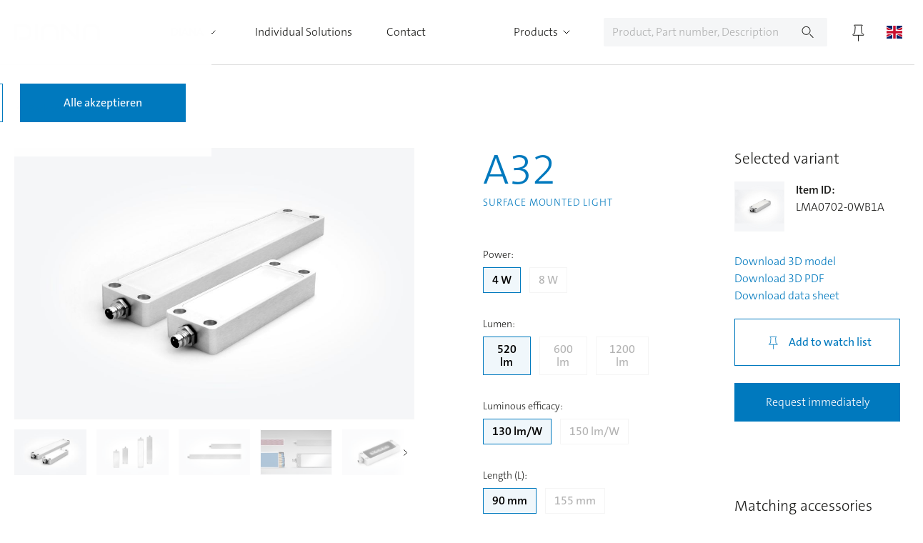

--- FILE ---
content_type: text/html; charset=UTF-8
request_url: https://diana-leuchten.de/en/product/Surface-mounted-light-A32/LMA0702-0WB1A
body_size: 5908
content:
<!doctype html>
<html lang="en">

<head>
  <meta charset="utf-8">
  <meta name="viewport" content="width=device-width,initial-scale=1.0">

      <link rel="canonical" href="https://diana-leuchten.de/en/product" data-language-switch="en" />
              <link rel="alternate" hreflang="de" href="https://diana-leuchten.de/produkt" data-language-switch="de" />
          <link rel="alternate" hreflang="en" href="https://diana-leuchten.de/en/product" data-language-switch="en" />
      
  <title>DIANA</title>
  <meta property="og:title" content="DIANA" />
  <meta name="description" content="Innovative LED lighting solutions for diverse applications in industry. With years of experience and highest quality we find individual lighting concepts.">
  <meta name="keywords" content="Machine light, Pharmaceutical light, Signal light, LED, DIANA, UV lamp, LED luminaire, LED solutions, Lighting concept, Rod luminaire, Recessed luminaire, Tube luminaire, Workplace luminaire, Industrial lamp, Surface mounted light, Camera light">
  
  <meta property="og:description" content="Innovative LED lighting solutions for diverse applications in industry. With years of experience and highest quality we find individual lighting concepts." />
  <meta property="og:image" content="https://diana-leuchten.de/media/site/48802058c8-1713519998/diana-1300x.png">
  <meta property="og:url" content="https://diana-leuchten.de/en" />

  <link rel="apple-touch-icon" sizes="180x180" href="https://diana-leuchten.de/assets/images/favicon/apple-touch-icon.png?v=80654526ef">
  <link rel="manifest" href="https://diana-leuchten.de/assets/images/favicon/site.webmanifest?v=f9d35ebaf9">
  <link rel="mask-icon" href="https://diana-leuchten.de/assets/images/favicon/safari-pinned-tab.svg?v=89a1ca5928" color="#007abc">
  <link rel="shortcut icon" href="https://diana-leuchten.de/assets/images/favicon/favicon.ico?v=7623cef007">
  <meta name="msapplication-TileColor" content="#007abc">
  <meta name="msapplication-config" content="/assets/images/favicon/browserconfig.xml?v=1312dd522a">
  <meta name="theme-color" content="#ffffff">

  <link rel="stylesheet" href="https://diana-leuchten.de/assets/css/vendor.min.css?v=2bd616e100x">
  <link rel="stylesheet" href="https://diana-leuchten.de/assets/css/styles.min.css?v=05e60ccdacx">
</head>

<body>
  <img src="https://diana-leuchten.de/image.svg" alt="Image" style="position: absolute; top: -9999px; left: -9999px;" />
  
<script type="application/json" id="metadata">
  {
    "metadata": {"siteUrl":"https:\/\/diana-leuchten.de","pageId":"produkt","csrf":"876f182b32c3d3bdbcb42873121862b5a6909efac8344507b9d811d900c7b8b8","locale":"en","gtmId":"GTM-N6KLRJN5"}  }
</script>
  
<script type="application/json" id="consent-settings">
  {
    "settings": {"consentModal":{"title":"We use cookies","description":"This website uses essential cookies to ensure its proper operation and tracking cookies to understand how you interact with it. The latter will be set only after consent."},"preferencesModal":{"cookieUsage":{"title":"Cookie usage","description":"We use cookies to ensure the basic functionalities of the website and to enhance your online experience."},"sections":{"necessary":{"title":"Strictly necessary cookies","description":"These cookies are essential for the proper functioning of the website, for example for user authentication.","cookieTable":[]},"analytics":{"title":"Analytics","description":"Cookies used for analytics help collect data that allows services to understand how users interact with a particular service. These insights allow services both to improve content and to build better features that improve the user\u2019s experience.","cookieTable":[{"description":"Cookie set by <a href=\"https:\/\/business.safety.google\/adscookies\/\">Google Analytics<\/a>","domain":"Google Analytics","expiration":"Expires after 12 days","id":"0","name":"_ga"},{"description":"Cookie set by <a href=\"https:\/\/business.safety.google\/adscookies\/\">Google Analytics<\/a>","domain":"Google Analytics","expiration":"Session","id":"1","name":"_gid"}]},"advertisement":{"title":"Advertisement","description":"Google uses cookies for advertisement, including serving and rendering ads, personalizing ads (depending on your ad settings at <a href=\"https:\/\/g.co\/adsettings\">g.co\/adsettings<\/a>), limiting the number of times an ad is shown to a user, muting ads you have chosen to stop seeing, and measuring the effectiveness of ads..","cookieTable":[]}}},"serviceLabels":{"analytics_storage":"Enables storage (such as cookies) related to analytics e.g. visit duration.","ad_storage":"Enables storage (such as cookies) related to advertising.","ad_user_data":"Sets consent for sending user data related to advertising to Google.","ad_personalization":"Sets consent for personalized advertising."}}  }
</script>
  <div id="browser-compatibility-container">
  <noscript>
    <div id="disabled-javascript">
      Diese Webseite benötigt JavaScript, um korrekt zu funktionieren.
      Bitte aktivieren Sie JavaScript in Ihrem Browser.
    </div>
  </noscript>
  <div id="unsupported-browser-warning">
    Diese Webseite ist nicht kompatibel mit Ihrem Browser.
    Wechseln Sie zu einer aktuellen Version von&nbsp;
    <a href="https://www.google.com/chrome/" target="_blank" rel="noopener noreferrer">Chrome</a>,&nbsp;
    <a href="https://www.mozilla.org/firefox/new/" target="_blank" rel="noopener noreferrer">Firefox</a>
    <span>&nbsp;oder Safari, um diese fehlerfrei nutzen zu können.</span>
    <div class="close">X</div>
  </div>
</div>
<noscript>
  <iframe src="https://www.googletagmanager.com/ns.html?id=GTM-N6KLRJN5"
    height="0" width="0" style="display:none;visibility:hidden"></iframe>
</noscript>

<div id="navbar" class="navbar">
  <div class="nav-container">

    <div class="left-col is-mobile-nav-only">
      <div class="mobile-nav-toggle-container">
        <button id="mobile-nav-toggle" aria-label="toggle mobile menu">
          <span></span>
          <span></span>
          <span></span>
        </button>
      </div>
    </div>

    <a href="https://diana-leuchten.de/en" class="brand">
              <img width="120" class="logo" src="https://diana-leuchten.de/media/site/c00c8587cc-1713519998/logo-blue.svg" srcset="https://diana-leuchten.de/media/site/c00c8587cc-1713519998/logo-blue.svg 2x" alt="Logo" />
          </a>

    <nav class="is-desktop-nav-only" aria-label="main">
      <ul class="nav-menu">
                  <li>
                          <button class="nav-entry nav-dropdown-btn" aria-haspopup='true' data-dropdown-target="diana">
                DIANA                <svg class="icon" width="24" height="24" fill="none" xmlns="http://www.w3.org/2000/svg">
                  <path d="M8 10l4 4 4-4" stroke="#1D1D1B" stroke-linecap="round" stroke-linejoin="round" />
                </svg>
              </button>
                      </li>
                  <li>
                          <a href="https://diana-leuchten.de/en/individual-led-solutions" class="nav-entry">Individual Solutions</a>
                      </li>
                  <li>
                          <a href="https://diana-leuchten.de/en/contact" class="nav-entry">Contact</a>
                      </li>
              </ul>
    </nav>
    <div class="right-col">

      <nav class="is-desktop-nav-only" aria-label="products">
        <ul class="nav-menu">
          <li>
            <a href="https://diana-leuchten.de/en/finder" class="nav-entry nav-dropdown-btn" aria-haspopup='true' data-dropdown-target="products-nrhmdCN9f">
              Products              <svg class="icon" width="24" height="24" fill="none" xmlns="http://www.w3.org/2000/svg">
                <path d="M8 10l4 4 4-4" stroke="#1D1D1B" stroke-linecap="round" stroke-linejoin="round" />
              </svg>
            </a>
          </li>
        </ul>
      </nav>

      <form class="navbar-search-field form-field is-desktop-nav-only" action="https://diana-leuchten.de/en/search">
        <div class="control">
          <input type="text" name="q" placeholder="Product, Part number, Description" />
          <button type="submit" class="btn">
            <img class="icon" src="https://diana-leuchten.de/assets/images/icon-search.svg?v=8b24cdffbb" alt="Search icon" />
          </button>
        </div>
      </form>

      <button type="submit" class="btn-navbar is-mobile-nav-only" id="mobile-search-toggle">
        <svg width="36" height="36" xmlns="http://www.w3.org/2000/svg">
          <path d="M20.556 20.556l-.426.366a7.312 7.312 0 0 1-4.781 1.775 7.348 7.348 0 1 1 0-14.697 7.348 7.348 0 0 1 7.348 7.349c0 1.82-.666 3.491-1.775 4.781l-.366.426zm1.991 1.262L28 27.282l-.718.718-5.464-5.453v-.729h.73zM15.35 8.879c3.579 0 6.469 2.89 6.469 6.47 0 3.579-2.89 6.469-6.47 6.469a6.462 6.462 0 0 1-6.469-6.47c0-3.578 2.89-6.469 6.47-6.469z" fill="#1D1D1B" fill-rule="evenodd" />
        </svg>
      </button>

      <div id="cart-pin">
        <button class="btn-navbar is-loading">
          <img class="icon" src="https://diana-leuchten.de/assets/images/icon-pin.svg?v=aec26be269" alt="Cart" />
        </button>
      </div>

      <div id="language-switch-desktop">
        <a href="https://diana-leuchten.de/en/product" hreflang="en" class="btn-navbar btn-language" data-language-switch="en">
          <img class="icon" src="https://diana-leuchten.de/assets/images/flag-en.svg" alt="Flag of en" />
        </a>
                              <a href="https://diana-leuchten.de/produkt" hreflang="de" class="btn-navbar btn-language" data-language-switch="de">
              <img class="icon" src="https://diana-leuchten.de/assets/images/flag-de.svg" alt="Flag of de" />
            </a>
                                          </div>
    </div>
  </div>
</div>

<div class="is-mobile-nav-only">
  <form id="mobile-search-field" class="navbar-search-field form-field is-invisible is-hidden" aria-hidden='true' action="https://diana-leuchten.de/en/search">
    <div class="control">
      <input type="text" name="q" placeholder="Product, Part number, Description" />
      <button type="submit" class="btn">
        <img class="icon" src="https://diana-leuchten.de/assets/images/icon-search.svg?v=8b24cdffbb" alt="Search icon" />
      </button>
    </div>
  </form>

  <nav id="mobile-nav" class="navbar is-invisible is-hidden" aria-label="main mobile" aria-hidden="true">
    <ul class="nav-menu">
              <li>
                      <button class="nav-entry nav-mobile-dropdown-btn" aria-haspopup='true' data-dropdown-target="mobile-diana">
              DIANA              <svg class="icon" width="24" height="24" fill="none" xmlns="http://www.w3.org/2000/svg">
                <path d="M8 10l4 4 4-4" stroke="#1D1D1B" stroke-linecap="round" stroke-linejoin="round" />
              </svg>
            </button>
            <ul class="subnav-menu" aria-expanded="false" data-dropdown-id="mobile-diana">
                                                <li>
                    <a href="https://diana-leuchten.de/en/about-us-values-and-principles" class="nav-entry dropdown-nav-entry">How we work: The DIANA-ID</a>
                  </li>
                                                                <li>
                    <a href="https://diana-leuchten.de/en/led-lights-made-in-germany" class="nav-entry dropdown-nav-entry">What we can do: The LED Experience</a>
                  </li>
                                                                <li>
                    <a href="https://diana-leuchten.de/en/history-and-success" class="nav-entry dropdown-nav-entry">Our history: Innovation meets Experience</a>
                  </li>
                                                                <li>
                    <a href="https://diana-leuchten.de/en/success-stories" class="nav-entry dropdown-nav-entry">Successful Projects: Our Success Stories</a>
                  </li>
                                          </ul>
                  </li>
              <li>
                      <a href="https://diana-leuchten.de/en/individual-led-solutions" class="nav-entry">Individual Solutions</a>
                  </li>
              <li>
                      <a href="https://diana-leuchten.de/en/contact" class="nav-entry">Contact</a>
                  </li>
            <li>
        <a href="https://diana-leuchten.de/en/finder" class="nav-entry nav-mobile-dropdown-btn" aria-haspopup='true' data-dropdown-target="products-nrhmdCN9f">
          Products        </a>
      </li>
      <li>
        <button class="nav-entry nav-mobile-dropdown-btn" aria-haspopup='true' data-dropdown-target="mobile-language-switch">
          <span>
            <img class="flag" src="https://diana-leuchten.de/assets/images/flag-en.svg" alt="Flag of en" />
            English          </span>
          <svg class="icon" width="24" height="24" fill="none" xmlns="http://www.w3.org/2000/svg">
            <path d="M8 10l4 4 4-4" stroke="#1D1D1B" stroke-linecap="round" stroke-linejoin="round" />
          </svg>
        </button>
        <ul class="subnav-menu" aria-expanded="false" data-dropdown-id="mobile-language-switch">
                                    <li>
                <a href="https://diana-leuchten.de/produkt" hreflang="de" class="nav-entry dropdown-nav-entry" data-language-switch="de">
                  <span>
                    <img class="flag" src="https://diana-leuchten.de/assets/images/flag-de.svg" alt="Flag of de" />
                    Deutsch                  </span>
                </a>
              </li>
                                                    </ul>
      </li>
    </ul>
  </nav>
</div>

<div id="navbar-dropdowns" class="is-desktop-nav-only is-invisible">
            <div class="dropdown-content-container" data-dropdown-id="diana" aria-expanded="true">
        <div class="dropdown-entries-container">
                      <a href="https://diana-leuchten.de/en/about-us-values-and-principles" class="dropdown-entry">                          <div class="img-wrapper dropdown-thumb">
                <img src="https://diana-leuchten.de/media/site/cc54ab3fcf-1713519997/diana-company-01-dianaid-teaser-500x.jpg" srcset="https://diana-leuchten.de/media/site/cc54ab3fcf-1713519997/diana-company-01-dianaid-teaser-1000x.jpg 2x" alt="How we work:<br>The DIANA-ID image" />
              </div>
                        <p class="dropdown-title">How we work:<br>The DIANA-ID</p>
            <p class="dropdown-text">From "Swabian tinkerer" to agile family business: Everything about our values, our goals and our principles.</p>
            </a>                      <a href="https://diana-leuchten.de/en/led-lights-made-in-germany" class="dropdown-entry">                          <div class="img-wrapper dropdown-thumb">
                <img src="https://diana-leuchten.de/media/site/55c38ab60e-1713519999/diana-company-02-experience-teaser-500x.jpg" srcset="https://diana-leuchten.de/media/site/55c38ab60e-1713519999/diana-company-02-experience-teaser-1000x.jpg 2x" alt="What we can do:<br>The LED Experience image" />
              </div>
                        <p class="dropdown-title">What we can do:<br>The LED Experience</p>
            <p class="dropdown-text">From concept to finished product: The entire development process of our LED lighting solutions is Made in Germany</p>
            </a>                      <a href="https://diana-leuchten.de/en/history-and-success" class="dropdown-entry">                          <div class="img-wrapper dropdown-thumb">
                <img src="https://diana-leuchten.de/media/site/bc455b865f-1713519997/diana-company-03-history-teaser-500x.jpg" srcset="https://diana-leuchten.de/media/site/bc455b865f-1713519997/diana-company-03-history-teaser-1000x.jpg 2x" alt="Our history:<br>Innovation meets Experience image" />
              </div>
                        <p class="dropdown-title">Our history:<br>Innovation meets Experience</p>
            <p class="dropdown-text">DIANA was founded in 1979 and has been fully committed to LED technology since the turn of the millennium. Countless innovations in industrial lighting have been developed by us.</p>
            </a>                      <a href="https://diana-leuchten.de/en/success-stories" class="dropdown-entry">                          <div class="img-wrapper dropdown-thumb">
                <img src="https://diana-leuchten.de/media/site/ac8eda6ab5-1713519997/diana-company-04-success-header-teaser-500x.jpg" srcset="https://diana-leuchten.de/media/site/ac8eda6ab5-1713519997/diana-company-04-success-header-teaser-1000x.jpg 2x" alt="Successful Projects:<br>Our Success Stories image" />
              </div>
                        <p class="dropdown-title">Successful Projects:<br>Our Success Stories</p>
            <p class="dropdown-text">We are proud of this: together with our customers, we find outstanding solutions to even the greatest challenges!</p>
            </a>                  </div>
      </div>
                    <div id="products-dropdown" class="dropdown-content-container" data-dropdown-id="products-nrhmdCN9f" aria-expanded="false">
    <div class="dropdown-entries-container">
      <div class="dropdown-entry">
        <div class="img-wrapper dropdown-thumb dropdown-thumb-placeholder"></div>
        <p class="dropdown-title dropdown-title-placeholder"></p>
        <div class="dropdown-links">
          <a href="/finder" class="dropdown-link dropdown-link-placeholder"></a>
          <a href="/finder" class="dropdown-link dropdown-link-placeholder"></a>
          <a href="/finder" class="dropdown-link dropdown-link-placeholder"></a>
        </div>
      </div>
      <div class="dropdown-entry">
        <div class="img-wrapper dropdown-thumb dropdown-thumb-placeholder"></div>
        <p class="dropdown-title dropdown-title-placeholder"></p>
        <div class="dropdown-links">
          <a href="/finder" class="dropdown-link dropdown-link-placeholder"></a>
          <a href="/finder" class="dropdown-link dropdown-link-placeholder"></a>
          <a href="/finder" class="dropdown-link dropdown-link-placeholder"></a>
        </div>
      </div>
      <div class="dropdown-entry">
        <div class="img-wrapper dropdown-thumb dropdown-thumb-placeholder"></div>
        <p class="dropdown-title dropdown-title-placeholder"></p>
        <div class="dropdown-links">
          <a href="/finder" class="dropdown-link dropdown-link-placeholder"></a>
          <a href="/finder" class="dropdown-link dropdown-link-placeholder"></a>
          <a href="/finder" class="dropdown-link dropdown-link-placeholder"></a>
        </div>
      </div>
      <div class="dropdown-entry">
        <div class="img-wrapper dropdown-thumb dropdown-thumb-placeholder"></div>
        <p class="dropdown-title dropdown-title-placeholder"></p>
        <div class="dropdown-links">
          <a href="/finder" class="dropdown-link dropdown-link-placeholder"></a>
          <a href="/finder" class="dropdown-link dropdown-link-placeholder"></a>
          <a href="/finder" class="dropdown-link dropdown-link-placeholder"></a>
        </div>
      </div>
      <div class="dropdown-entry">
        <div class="img-wrapper dropdown-thumb dropdown-thumb-placeholder"></div>
        <p class="dropdown-title dropdown-title-placeholder"></p>
        <div class="dropdown-links">
          <a href="/finder" class="dropdown-link dropdown-link-placeholder"></a>
          <a href="/finder" class="dropdown-link dropdown-link-placeholder"></a>
          <a href="/finder" class="dropdown-link dropdown-link-placeholder"></a>
        </div>
      </div>
      <div class="dropdown-entry">
        <div class="img-wrapper dropdown-thumb dropdown-thumb-placeholder"></div>
        <p class="dropdown-title dropdown-title-placeholder"></p>
        <div class="dropdown-links">
          <a href="/finder" class="dropdown-link dropdown-link-placeholder"></a>
          <a href="/finder" class="dropdown-link dropdown-link-placeholder"></a>
          <a href="/finder" class="dropdown-link dropdown-link-placeholder"></a>
        </div>
      </div>
    </div>
    <a href="/finder" class="dropdown-footer-btn">Alle Produkte ansehen</a>
  </div>
</div>

<main class="main" role="main">
  <div id="react-root"></div>
</main>

<footer class="footer" role="contentinfo">
  <div class="wrapper">
    <div class="footer-container">
      <div class="logo-container">
        <a href="https://diana-leuchten.de/en" class="brand">
                      <img width="120" class="logo" src="https://diana-leuchten.de/media/site/c00c8587cc-1713519998/logo-blue.svg" srcset="https://diana-leuchten.de/media/site/c00c8587cc-1713519998/logo-blue.svg 2x" alt="Logo" />
                  </a>
      </div>

      <div class="footer-entries-container">
        <div class="footer-entry">
          <h4>DIANA Electronic-Systeme</h4>
          <p>Siemensstraße 2</p>
<p>71409 Schwaikheim</p>
<p>Phone: +49 7195 97707-0</p>
<p>info@dianaelectronic.de</p>
<p>www.dianaelectronic.de</p>        </div>


        <div class="footer-entry">
          <h4>LED lights productfinder</h4>
          <nav>
            <ul>
                              <li>
                  <a href="https://diana-leuchten.de/en/finder?filter=eyJjIjpbIjciXSwic2MiOltdLCJwIjp7fX0=">Machine Lights</a>
                </li>
                              <li>
                  <a href="https://diana-leuchten.de/en/finder?filter=eyJjIjpbIjE3Il0sInNjIjpbXSwicCI6e319">Signal Lights</a>
                </li>
                              <li>
                  <a href="https://diana-leuchten.de/en/finder?filter=eyJjIjpbIjE5Il0sInNjIjpbXSwicCI6e319">Task Lights</a>
                </li>
                              <li>
                  <a href="https://diana-leuchten.de/en/finder?filter=eyJjIjpbIjE1Il0sInNjIjpbXSwicCI6e319">Pharmaceutical Lights</a>
                </li>
                              <li>
                  <a href="https://diana-leuchten.de/en/finder?filter=eyJjIjpbIjIyIl0sInNjIjpbXSwicCI6e319">Camera Lights</a>
                </li>
                          </ul>
          </nav>
        </div>

        <div class="footer-entry">
          <h4>Company</h4>
          <nav>
            <ul>
                              <li>
                  <a href="https://diana-leuchten.de/en/about-us-values-and-principles">About us</a>
                </li>
                              <li>
                  <a href="https://diana-leuchten.de/en/career">Career</a>
                </li>
                              <li>
                  <a href="https://diana-leuchten.de/en/medien-informationen">Media info</a>
                </li>
                              <li>
                  <a href="https://diana-leuchten.de/en/downloads">Catalogues</a>
                </li>
                              <li>
                  <a href="https://diana-leuchten.de/en/contact">Contact</a>
                </li>
                              <li>
                  <a href="https://diana-leuchten.de/en/imprint">Imprint</a>
                </li>
                              <li>
                  <a href="https://diana-leuchten.de/en/privacy">Privacy Policy</a>
                </li>
                              <li>
                  <a href="https://diana-leuchten.de/en/tc">T&Cs</a>
                </li>
                              <li>
                  <a href="https://diana-leuchten.de/en/code-of-conduct">Code of conduct</a>
                </li>
                          </ul>
          </nav>
        </div>

        <div class="footer-entry newsletter">
          <h4>Newsletter</h4>
          <div class="newsletter-text">
            <p>Always up to date: information on new products, technical innovations, events and all about DIANA.</p>          </div>
          <a class="btn is-primary" href="https://diana-leuchten.de/en/newsletter">Subscribe now!</a>
        </div>
      </div>
    </div>
  </div>
</footer>

<script src="https://diana-leuchten.de/assets/js/minified/vendor.min.js?v=42a85483e7x" type="text/javascript"></script>
<script src="https://diana-leuchten.de/assets/js/minified/scripts.min.js?v=8344ca6a68x" type="text/javascript"></script>

<script>console.log('demo script 1');</script><!-- Hotjar Tracking Code for https://diana-leuchten.de/ -->
<script>
(function(h,o,t,j,a,r){
h.hj=h.hj||function(){(h.hj.q=h.hj.q||[]).push(arguments)};
h._hjSettings={hjid:3916529,hjsv:6};
a=o.getElementsByTagName('head')[0];
r=o.createElement('script');r.async=1;
r.src=t+h._hjSettings.hjid+j+h._hjSettings.hjsv;
a.appendChild(r);
})(window,document,'https://static.hotjar.com/c/hotjar-','.js?sv=');
</script><meta name="google-site-verification" content="Sfow-cYrKdorPBYU8fgU9JBoH6IkDArPVE9B39EJERs" />
<div id="cookies-information" style="display: none">
  <div class="overlay"></div>
  <div class="content-container">
    <div class="text">
      <h3>Privatsphäreeinstellungen</h3>
      <p>Um die Webseite optimal gestalten und verbessern zu können, verwenden wir Cookies. Diese unterteilen wir in technisch notwendige Cookies und Statistik-Cookies. Genauere Informationen sind in unseren <a href="https://diana-leuchten.de/en/privacy">Datenschutzbestimmungen</a> zu finden</p>
    </div>
    <div class="checkboxes-container">
      <div class="form-field">
        <label class="checkbox" for="required-cookies" title="Pflichtfeld - kann nicht abgewählt werden. Notwendige Cookies helfen dabei, eine Webseite nutzbar zu machen, indem sie Grundfunktionen wie Seitennavigation und Zugriff auf sichere Bereiche der Webseite ermöglichen. Die Webseite kann ohne diese Cookies nicht richtig funktionieren.">
          <input id="required-cookies" type="checkbox" value="required" checked disabled />
          <span>Notwendige Cookies</span>
        </label>
      </div>
      <div class="form-field">
        <label class="checkbox" for="tracking-cookies" title="Marketing-Cookies werden verwendet, um Besuchern auf Webseiten zu folgen und helfen uns zu verstehen, wie Besucher mit Webseiten interagieren, indem Informationen anonym gesammelt und gemeldet werden.">
          <input id="tracking-cookies" type="checkbox" value="tracking" />
          <span>Tracking Cookies</span>
        </label>
      </div>
    </div>
    <div class="btns-container">
      <button class="btn is-primary is-outlined" id="btn-accept-selected" aria-label="Only allow technical cookies">
        Auswahl bestätigen      </button>
      <button class="btn is-primary" id="btn-accept-all" aria-label="Allow all cookies">
        Alle akzeptieren      </button>
    </div>
  </div>
</div>

</body>

</html>


--- FILE ---
content_type: text/css
request_url: https://diana-leuchten.de/assets/css/styles.min.css?v=05e60ccdacx
body_size: 17073
content:
@charset "UTF-8";@font-face{font-family:"The Sans";font-style:normal;font-weight:300;font-display:swap;src:url(../fonts/thesans-c5-3-light.woff2) format("woff2"),url(../fonts/thesans-c5-3-light.woff) format("woff")}@font-face{font-family:"The Sans";font-style:italic;font-weight:300;font-display:swap;src:url(../fonts/thesans-c5-3-light-italic.woff2) format("woff2"),url(../fonts/thesans-c5-3-light-italic.woff) format("woff")}@font-face{font-family:"The Sans";font-style:normal;font-weight:400;font-display:swap;src:url(../fonts/thesans-c5-5-plain.woff2) format("woff2"),url(../fonts/thesans-c5-5-plain.woff) format("woff")}@font-face{font-family:"The Sans";font-style:italic;font-weight:400;font-display:swap;src:url(../fonts/thesans-c5-5-plain-italic.woff2) format("woff2"),url(../fonts/thesans-c5-5-plain-italic.woff) format("woff")}@font-face{font-family:"The Sans";font-style:normal;font-weight:600;font-display:swap;src:url(../fonts/thesans-c5-6-semibold.woff2) format("woff2"),url(../fonts/thesans-c5-6-semibold.woff) format("woff")}@font-face{font-family:"The Sans";font-style:italic;font-weight:600;font-display:swap;src:url(../fonts/thesans-c5-6-semibold-italic.woff2) format("woff2"),url(../fonts/thesans-c5-6-semibold-italic.woff) format("woff")}*{box-sizing:border-box}:after,:before{box-sizing:border-box}body{display:flex;flex-direction:column;min-height:100vh;overflow-x:hidden}footer{margin-top:auto}img{max-width:100%}section{overflow-x:hidden;padding:3rem 0}@media (min-width:992px){section{padding:4rem 0}}hr{border:none;height:1px;background-color:rgba(0,0,0,.2)}.wrapper{max-width:96.25rem;margin:0 auto;padding:0 1rem}@media (min-width:768px){.wrapper{padding:0 1.25rem}}.wrapper-small{max-width:96.25rem;margin:0 auto;padding:0 1rem;max-width:62.25rem}@media (min-width:768px){.wrapper-small{padding:0 1.25rem}}.wrapperbig{max-width:62.1875rem;margin:0 auto;padding:0 1rem}@media (min-width:768px){.wrapperbig{padding:0 1.25rem}}.main{padding-top:3.75rem}@media (min-width:768px){.main{padding-top:5.625rem}}.main>.block-heading{padding-top:3rem}.main>.block-heading+.block-list,.main>.block-heading+.block-text{padding-top:0}.main>.block-image,.main>.block-list,.main>.block-text{padding-top:3rem;padding-bottom:3rem}.is-hidden{display:none!important}@media (max-width:767.98px){.is-desktop-only{display:none!important}}@media (max-width:991.98px){.is-exlusively-desktop{display:none!important}}@media (min-width:992px){.is-tablet-and-down-only{display:none!important}}@media (min-width:768px){.is-mobile-only{display:none!important}}@media (max-width:991.98px){.is-desktop-nav-only{display:none!important}}@media (min-width:992px){.is-mobile-nav-only{display:none!important}}.is-clipped{overflow:hidden}.image-wrapper,.img-wrapper{line-height:0}.loading-bar{top:3.75rem!important;z-index:101!important}@media (min-width:768px){.loading-bar{top:5.625rem!important}}body{font-family:"The Sans",Helvetica,Arial,sans-serif;font-weight:300;font-size:1rem;color:#1d1d1b;line-height:1.5;letter-spacing:0;-webkit-font-smoothing:antialiased;-moz-osx-font-smoothing:grayscale}b,strong{font-weight:600}h1:first-child,h2:first-child,h3:first-child,h4:first-child{margin-top:0}p:last-child{margin-bottom:0}h1{margin:.63em 0;color:#0079be;font-weight:300;font-size:2rem;line-height:1.33;letter-spacing:0}@media (min-width:768px){h1{font-size:3rem}}h2{margin:.63em 0;color:#0079be;font-weight:300;font-size:1.77rem;line-height:1.33;letter-spacing:0}@media (min-width:768px){h2{font-size:2.25rem}}h3{margin:.63em 0;font-weight:300;font-size:1.3rem;line-height:1.33;letter-spacing:0}@media (min-width:768px){h3{font-size:1.5rem}}h4{font-weight:300;font-size:1.125rem;margin:1.35em 0 .5em 0}@media (min-width:768px){h4{font-size:1.25rem}}.caption{font-weight:300;font-size:1.125rem;text-transform:uppercase;letter-spacing:.06em}@media (min-width:768px){.caption{font-size:.875rem}}a{color:#0079be;text-decoration:none;transition:.25s ease;cursor:pointer}a:hover{text-decoration:none;opacity:.65}code{display:block;width:100%;padding:.25rem .75rem;background-color:#ddd}.font{font-size:1rem}@media (min-width:768px){.font{font-size:1.125rem}}.font.big{font-size:1rem}@media (min-width:768px){.font.big{font-size:1.5rem}}@keyframes fadeOutIn{0%{opacity:.8}60%{opacity:.2}100%{opacity:.8}}.btn{display:inline-block;position:relative;width:100%;min-width:14.5rem;padding:1.1875rem 2.25rem;color:#0079be;line-height:1;text-align:center;border:none;outline:0;border-radius:0;background-color:transparent;transition:.25s ease;-webkit-appearance:none;appearance:none;overflow:hidden;cursor:pointer}@media (min-width:376px){.btn{width:auto}}.btn:hover{text-decoration:none;color:#004872;opacity:1}.btn.is-outlined{background-color:transparent;border:.0625rem solid transparent;padding:1.125rem 2.1875rem 1.125rem 2.1875rem}.btn.is-loading{color:transparent!important;cursor:progress}.btn.is-loading:active{pointer-events:none}.btn.is-loading::after{content:"";display:block;position:absolute;height:1em;width:1em;top:50%;left:50%;border:1px solid #fff;border-radius:999px;border-top-color:transparent!important;transform:translate(-50%,-50%) rotate(0);animation:spin .9s linear infinite;z-index:2}@keyframes spin{0%{transform:translate(-50%,-50%) rotate(0)}100%{transform:translate(-50%,-50%) rotate(360deg)}}.btn.is-primary{background-color:#0079be;color:#fff}.btn.is-primary:hover{background-color:#0066a1}.btn.is-primary.is-outlined{background-color:transparent;color:#0079be;border-color:#0079be}.btn.is-primary.is-outlined:hover{color:#fff;border-color:#0066a1;background-color:#0066a1}.btn.is-primary.is-loading:hover{background-color:#0079be}.btn.is-primary.is-loading::after{border-color:#fff}.btn.is-contrast{background-color:#fff;color:#111}.btn.is-contrast:hover{background-color:#f0f0f0}.btn.is-contrast.is-outlined{background-color:transparent;color:#fff;border-color:#fff}.btn.is-contrast.is-outlined:hover{color:#111;border-color:#f0f0f0;background-color:#f0f0f0}.btn.is-contrast.is-loading:hover{background-color:#fff}.btn.is-contrast.is-loading::after{border-color:#111}.btn.is-disabled,.btn:disabled{background-color:#f5f6f7!important;color:#111;cursor:not-allowed!important}.btn.is-disabled:hover,.btn:disabled:hover{background-color:#f5f6f7!important}.btn.is-disabled:active,.btn:disabled:active{pointer-events:none!important}.btn.is-disabled.is-loading::after,.btn:disabled.is-loading::after{border-color:#111}.btn.is-outlined.is-disabled,.btn.is-outlined:disabled{background-color:transparent!important;color:#f5f6f7!important;border-color:#f5f6f7!important}.btn .btn-icon,.btn .icon{max-height:1em;margin:-1em .75rem -.875em 0;vertical-align:middle}.btn .btn-icon:only-child,.btn .icon:only-child{margin-right:0}a:focus,button:focus,input:focus,textarea:focus{outline:0;box-shadow:0 0 0 2px rgba(0,121,190,.65)!important}[data-focus-source=pointer]>body :focus{box-shadow:none!important}[data-focus-source=pointer]>body input[type=checkbox]:focus,[data-focus-source=pointer]>body input[type=radio]:focus{box-shadow:inset 0 0 0 .0625rem #0079be!important}.form,form{counter-reset:section}.form-row{display:flex;flex-wrap:wrap;margin:0 -.375rem}.form-row .form-field{margin:.5rem .375rem}.form-row+label{display:inline-block;margin-top:.5rem}.form-field{position:relative;width:100%;min-width:16rem;flex-basis:51%;flex-grow:1;flex-shrink:0;margin:.5rem 0}@media (min-width:768px){.form-field{flex-basis:34%}}@media (min-width:992px){.form-field{flex-basis:26%}}.form-field.is-ghost{height:0;margin-top:0;margin-bottom:0}.form-field label{overflow:visible}.form-field .control{display:flex;align-content:stretch;align-items:center;justify-content:stretch;border:.0625rem solid #f5f6f7;border-radius:.125rem;background-color:#f5f6f7;color:#111;transition:border-color .25s ease}.form-field .control.max-radius{border-radius:.125rem}.form-field .control.max-radius input,.form-field .control.max-radius select,.form-field .control.max-radius textarea{border-radius:.125rem}.form-field .control input,.form-field .control select,.form-field .control textarea{width:100%;flex:1 1 100%;padding:.5rem .75rem;border:none;border-radius:0;outline:0;-webkit-appearance:none;appearance:none;background:0 0;overflow:hidden;font-weight:300}.form-field .control input:-ms-input-placeholder,.form-field .control select:-ms-input-placeholder,.form-field .control textarea:-ms-input-placeholder{color:#b0b1b1;font-weight:300}.form-field .control input::placeholder,.form-field .control select::placeholder,.form-field .control textarea::placeholder{color:#b0b1b1;font-weight:300}.form-field .control select{height:100%}.form-field .control select::-ms-expand{display:none}.form-field .control input[type=checkbox],.form-field .control input[type=radio]{padding:unset}.form-field .control+.error,.form-field .control+.help{margin-top:.5rem}.form-field .control textarea{line-height:1.5}.form-field .control select{padding-right:2rem;background-image:url(../images/icon-dropdown-black.svg);background-repeat:no-repeat;background-position:right .25rem center;background-size:auto .75rem}.form-field .control .icon{flex-shrink:0;align-self:center;max-height:1.25rem;vertical-align:middle;padding:0 .75rem 0 .75rem}.form-field .control .icon:first-child{padding:0 .125rem 0 .75rem}.form-field .control .icon:last-child{padding:0 .75rem 0 .125rem}.form-field .control .btn{flex-shrink:0;border-radius:0;margin:-.0625rem 0}.form-field .control .btn:first-child{margin-left:-.0625rem;border-radius:0}.form-field .control .btn:last-child{margin-right:-.0625rem;border-radius:0}.form-field .checkbox-card,.form-field .radio-card{position:relative;height:100%;padding:.5rem .75rem;transition:.25s ease;cursor:pointer;overflow:hidden}.form-field .checkbox-card:hover input[type=checkbox],.form-field .checkbox-card:hover input[type=radio],.form-field .radio-card:hover input[type=checkbox],.form-field .radio-card:hover input[type=radio]{background-color:#f0f0f0}.form-field .checkbox-card:hover input[type=checkbox]:checked::after,.form-field .checkbox-card:hover input[type=radio]:checked::after,.form-field .radio-card:hover input[type=checkbox]:checked::after,.form-field .radio-card:hover input[type=radio]:checked::after{background-color:#0066a1}.form-field .checkbox-card .checkbox,.form-field .checkbox-card .radio,.form-field .radio-card .checkbox,.form-field .radio-card .radio{padding-left:0}.form-field .checkbox-card .checkbox input,.form-field .checkbox-card .radio input,.form-field .radio-card .checkbox input,.form-field .radio-card .radio input{margin-right:.75em}.form-field .checkbox-card.checked.is-outlined,.form-field .radio-card.checked.is-outlined{border-color:#0066a1;box-shadow:inset 0 0 0 0 #0079be}.form-field .checkbox-card.checked.is-primary,.form-field .radio-card.checked.is-primary{color:#fff;background-color:#0079be;border-color:#0066a1}.form-field .checkbox-card.checked.is-primary.is-outlined,.form-field .radio-card.checked.is-primary.is-outlined{color:#1d1d1b;background-color:#fff;border-color:#0066a1;box-shadow:inset 0 0 0 0 #0079be}.form-field .checkbox-card.checked.is-primary input[type=checkbox]::after,.form-field .checkbox-card.checked.is-primary input[type=radio]::after,.form-field .radio-card.checked.is-primary input[type=checkbox]::after,.form-field .radio-card.checked.is-primary input[type=radio]::after{background-color:#0066a1}.form-field .checkbox-card.checked.is-primary.is-outlined input[type=checkbox]::after,.form-field .checkbox-card.checked.is-primary.is-outlined input[type=radio]::after,.form-field .radio-card.checked.is-primary.is-outlined input[type=checkbox]::after,.form-field .radio-card.checked.is-primary.is-outlined input[type=radio]::after{background-color:#0079be}.form-field .checkbox-card.checked.is-primary.is-outlined input[type=checkbox]:hover::after,.form-field .checkbox-card.checked.is-primary.is-outlined input[type=radio]:hover::after,.form-field .radio-card.checked.is-primary.is-outlined input[type=checkbox]:hover::after,.form-field .radio-card.checked.is-primary.is-outlined input[type=radio]:hover::after{background-color:#0066a1}.form-field .checkbox-card.checked.is-contrast,.form-field .radio-card.checked.is-contrast{color:#111;background-color:#fff;border-color:#f0f0f0}.form-field .checkbox-card.checked.is-contrast.is-outlined,.form-field .radio-card.checked.is-contrast.is-outlined{color:#1d1d1b;background-color:#fff;border-color:#f0f0f0;box-shadow:inset 0 0 0 0 #fff}.form-field .checkbox,.form-field .radio{display:flex;margin:.25rem 0;align-items:flex-start;cursor:pointer}.form-field .checkbox.disabled,.form-field .radio.disabled{cursor:default}.form-field .checkbox:hover:not(.disabled) input[type=checkbox],.form-field .checkbox:hover:not(.disabled) input[type=radio],.form-field .radio:hover:not(.disabled) input[type=checkbox],.form-field .radio:hover:not(.disabled) input[type=radio]{background-color:#f0f0f0}.form-field .checkbox:hover:not(.disabled) input[type=checkbox]:checked::after,.form-field .checkbox:hover:not(.disabled) input[type=radio]:checked::after,.form-field .radio:hover:not(.disabled) input[type=checkbox]:checked::after,.form-field .radio:hover:not(.disabled) input[type=radio]:checked::after{background-color:#0066a1}.form-field input[type=checkbox],.form-field input[type=radio]{position:relative;flex:0 0 1.25rem;width:1.25rem;height:1.25rem;margin-right:.5rem;margin-top:.15em;-webkit-appearance:none;appearance:none;background:0 0;background-color:#fff;border-radius:.125rem;transition:background-color .25s ease;box-shadow:inset 0 0 0 1px #bdbdbd;overflow:hidden;opacity:1;cursor:pointer;-webkit-mask-image:-webkit-radial-gradient(white,#000)}.form-field input[type=checkbox]::after,.form-field input[type=checkbox]::before,.form-field input[type=radio]::after,.form-field input[type=radio]::before{content:"";position:absolute;transition:transform 75ms ease;pointer-events:none;opacity:0}.form-field input[type=checkbox]::before,.form-field input[type=radio]::before{width:100%;height:100%;top:0;left:0;transition:all .2s ease .15s;transition-property:opacity;z-index:2}.form-field input[type=checkbox]:checked::before,.form-field input[type=checkbox]:indeterminate::before,.form-field input[type=radio]:checked::before,.form-field input[type=radio]:indeterminate::before{transition:all .2s ease;transition-property:opacity;opacity:1}.form-field input[type=checkbox]::after,.form-field input[type=radio]::after{width:150%;height:150%;top:-25%;left:-25%;border-radius:99px;background-color:#0079be;transform:scale(0);transition:all .2s ease;transition-property:opacity,transform}.form-field input[type=checkbox]:checked::after,.form-field input[type=checkbox]:indeterminate::after,.form-field input[type=radio]:checked::after,.form-field input[type=radio]:indeterminate::after{transform:scale(1);opacity:1}.form-field .checkbox input[type=checkbox]::before{background:url(../images/icon-checkmark-white.svg) transparent no-repeat center center/70% auto}.form-field .checkbox input[type=checkbox]:indeterminate::before{background-image:url(../images/icon-checkmark-white-indeterminate.svg)}.form-field .checkbox input[type=checkbox]:disabled{cursor:not-allowed}.form-field .checkbox input[type=checkbox]:disabled::before{background-color:#b0b1b1}.form-field .radio input[type=radio]{border-radius:99px}.form-field .radio input[type=radio]::before{border-radius:99px;background-color:#fff;transform:scale(0)}.form-field .radio input[type=radio]:checked::before{transform:scale(.45)}.form-field .error-message,.form-field .help,.form-field .help-message,.form-field .info,.form-field .info-message,.form-field .success-message,.form-field .warning-message{font-size:.875rem;margin:.25rem 0 0;line-height:1}.form-field .error-message,.form-field .success-message,.form-field .warning-message{display:none}.form-field .error-message{color:#f53034}.form-field .warning-message{color:#f8c731}.form-field .success-message{color:#48c774}.form-field.is-error .control{border-color:#f53034}.form-field.is-error .error-message{display:block}.form-field.is-warning .control{border-color:#f8c731}.form-field.is-warning .warning-message{display:block}.form-field.is-success .control{border-color:#48c774}.form-field.is-success .success-message{display:block}form.is-submitting{pointer-events:none}form input[name=website_name]{position:absolute;left:-99999px;top:-99999px;opacity:0}.notification{padding:1rem;margin-bottom:1rem;border-radius:.125rem;color:#111;background-color:#fff}.notification:empty{padding:0}.notification h4{margin-bottom:0}.notification p{margin-top:.3em}.notification.is-success{background-color:#48c774;color:#fff}.notification.is-warning{background-color:#f8c731;color:#111}.notification.is-danger{background-color:#f53034;color:#fff}.notification.is-error{background-color:#f53034;color:#fff}@media all and (-ms-high-contrast:none){.checkbox-card.checked,.radio-card.checked{background-color:#fff!important;color:#1d1d1b!important}}.modal .modal-container{position:fixed;max-width:36.25rem;width:100%;max-height:100vh;left:50%;top:50%;transform:translate(-50%,-50%);transform-origin:center center;padding:1rem;background-color:#fff;border-radius:0;overflow-y:auto;box-shadow:0 2px 26px 0 rgba(0,0,0,.2);transition:.35s ease;transform-origin:center center;z-index:110}@media (min-width:576px){.modal .modal-container{padding:1.25rem}}@media (min-width:768px){.modal .modal-container{padding:1.5rem}}.modal[aria-hidden=true] .modal-container{transform:translate(-50%,-25%);pointer-events:none;opacity:0}.modal.is-success .modal-container{transform:translate(-50%,-75%)}.modal .modal-bg-fade{position:fixed;top:0;left:0;width:100vw;height:100vh;background-color:#000;opacity:.7;overflow:hidden;transition:.7s ease;z-index:109}.modal[aria-hidden=true] .modal-bg-fade{opacity:0;pointer-events:none}.modal.is-shaking .modal-container{animation:shake .82s cubic-bezier(.36,.07,.19,.97) both;-webkit-backface-visibility:hidden;backface-visibility:hidden;perspective:1000px}@keyframes shake{10%,90%{transform:translate(-50%,-50%) translateX(-1px)}20%,80%{transform:translate(-50%,-50%) translateX(2px)}30%,50%,70%{transform:translate(-50%,-50%) translateX(-4px)}40%,60%{transform:translate(-50%,-50%) translateX(4px)}}.btn-navbar{position:relative;z-index:100;display:flex;justify-content:center;align-items:center;padding:0;background-color:transparent;line-height:1;border:none;outline:0;-webkit-appearance:none;appearance:none;cursor:pointer}.btn-navbar .icon,.btn-navbar img,.btn-navbar>svg{position:relative;z-index:1;width:2.25rem;height:2.25rem;padding:.125rem;box-sizing:content-box;border:1px solid transparent;background-color:#fff;border-radius:.125rem}@media (min-width:576px){.btn-navbar .icon,.btn-navbar img,.btn-navbar>svg{padding:.5rem}}.btn-navbar .count{position:absolute;z-index:2;min-width:.875rem;top:.25rem;right:.375rem;padding:.1875rem .125rem .0625rem .125rem;border-radius:.5rem;color:#fff;background-color:#0079be;font-size:.6875rem;font-weight:400;text-align:center;line-height:1;animation:fadeInCounter .3s ease-in forwards}@media (min-width:576px){.btn-navbar .count{top:.625rem;right:.75rem}}.btn-navbar.open>.icon{border-color:#e0e0e0 #e0e0e0 #fff #e0e0e0}.btn-navbar.open .cart-dropdown{display:flex}.btn-navbar.is-loading{animation:fadeOutIn 1.25s infinite}#cart-pin{flex-shrink:0;position:relative}#cart-pin .btn-cart{cursor:initial}#cart-pin .icon:hover{opacity:1}#language-switch-desktop{display:none}@media (min-width:992px){#language-switch-desktop{position:absolute;display:block;flex-shrink:0;top:1.6875rem;right:.5rem;max-height:2.25rem;background-color:#fff;border-radius:.125rem;overflow:hidden;transition:max-height .35s ease}}#language-switch-desktop:hover{max-height:9rem}#language-switch-desktop .btn-language img{width:1.375rem;height:auto}.cart-dropdown{position:absolute;top:2.5rem;right:0;display:none;flex-direction:column;width:259px;padding:20px;background-color:#fff;border:1px solid #e0e0e0;text-align:left}@media (min-width:576px){.cart-dropdown{top:3.25rem}}.cart-dropdown .dropdown-headline{display:block;flex:0 1 100%;padding:22px 0 19px 0;font-size:.875rem;line-height:1.15;letter-spacing:.06em;text-transform:uppercase;border-bottom:1px solid #e0e0e0}.cart-dropdown .dropdown-card{display:flex;justify-content:flex-start;align-items:center;padding:19px 0 19px 0;border-bottom:.5px solid #e0e0e0;box-shadow:.5px solid #e0e0e0}.cart-dropdown .dropdown-card-info-container{flex:0 1 100%}.cart-dropdown .dropdown-card-name{display:block;font-size:1.3125rem;line-height:1.43;font-weight:600}.cart-dropdown .dropdown-card-image-container{display:flex;justify-content:center;align-items:center;flex:0 0 64px;height:64px;background-color:#f5f6f7}.cart-dropdown .dropdown-card-image-container img{display:block;object-fit:contain;width:45px;height:45px}.cart-dropdown .more{margin-top:.75rem;font-size:.875rem;line-height:1.5;color:#1d1d1b}.cart-dropdown .btn{min-width:219px;flex:0 1 100%;margin-top:19px}@keyframes fadeInCounter{0%{transform:scale(.8);opacity:0}70%{transform:scale(1.1);opacity:1}100%{transform:scale(1);opacity:1}}.error-fallback{background-color:#f5f6f7;border:2px dashed #b0b1b1;color:#1d1d1b;font-size:.875rem;padding:1rem 2rem}.product-card-image-wrapper{position:relative;background-color:#f5f6f7}.product-card-image-wrapper::after{content:"";display:block;padding-bottom:100%}.product-card-image-wrapper::before{content:"";position:absolute;display:block;top:0;left:0;width:100%;height:100%;z-index:1;border:1px solid #f5f6f7}.product-card-image-wrapper img{position:absolute;top:0;left:0;width:100%;height:100%;object-fit:contain}.swiper-pagination-bullet{transition:.25s ease;transition-property:background-color background}.swiper-pagination-bullet-active{background-color:#0079be}.custom-swiper-button-next,.custom-swiper-button-prev{display:flex;align-items:center;justify-content:center;width:2.75rem;height:2.75rem;background-color:#1d1d1b;color:#fff;transition:opacity .25s ease;border:none;-webkit-appearance:none;appearance:none;cursor:pointer}@media (min-width:768px){.custom-swiper-button-next,.custom-swiper-button-prev{width:2.5rem;height:2.5rem}}.custom-swiper-button-next:hover,.custom-swiper-button-prev:hover{opacity:.9}.custom-swiper-button-next::after,.custom-swiper-button-prev::after{font-size:.9rem}.table{border-radius:0;border:.0625rem solid #e4e5e6;overflow:hidden}.table table{width:100%;border-collapse:collapse}.table thead tr{text-align:left;background-color:#f5f6f7;color:#fff}.table tbody tr{background-color:#fff;transition:background-color .25s ease}.table tbody tr:hover{background-color:#fafafa}.table tbody tr:nth-child(2n){background-color:#f5f6f7}.table tbody tr:nth-child(2n):hover{background-color:#eff1f2}.table td,.table th{padding:.5rem .75rem}.table.is-primary{border-color:#0066a1}.table.is-primary thead tr{text-align:left;background-color:#0079be;color:#fff}.table.is-contrast{border-color:#f0f0f0}.table.is-contrast thead tr{text-align:left;background-color:#fff;color:#111}.video-wrapper{position:relative;width:100%;aspect-ratio:16/9;overflow:hidden}.video-wrapper .youtube-video{position:absolute;width:100%;height:calc(100% + 8rem);top:-4rem;right:0;bottom:-4rem;left:0}.tippy-box{background-color:#fff;box-shadow:0 4px 24px rgba(29,29,27,.1);border-radius:.25rem;color:#1d1d1b}.tippy-box .tippy-content{padding:1rem 1.5rem}.tippy-box p{margin:0}#cookies-information{position:fixed;display:flex;align-items:center;justify-content:center;inset:0;z-index:101}#cookies-information .overlay{position:absolute;width:100%;height:100%;inset:0;background-color:rgba(0,0,0,.4);opacity:0;animation:fade-in-cookie-overlay .5s ease forwards;z-index:0}#cookies-information .content-container{position:absolute;max-width:40rem;max-height:100vh;padding:2rem 1.25rem 1.5rem;margin:1rem;color:#111;background:#fff;border-radius:0;opacity:0;animation:fade-in-cookie-content 1.5s cubic-bezier(.23,1,.32,1) forwards;overflow-y:auto;z-index:1}@media (min-width:576px){#cookies-information .content-container{padding:2.5rem 2.25rem 3rem}}#cookies-information.fade-out .overlay{opacity:1;animation:fade-out-cookie-overlay .25s ease forwards}#cookies-information.fade-out .content-container{animation:fade-out-cookie-content .4s ease forwards}#cookies-information h3{margin:0}@media (max-width:767.98px){#cookies-information h3{font-size:1.5rem}}#cookies-information p{margin:1.5rem 0 0}@media (min-width:576px){#cookies-information p{margin:1rem 0 0}}#cookies-information .checkboxes-container{margin:1.5rem 0 2rem}#cookies-information .checkboxes-container .form-field{margin:1rem 0}#cookies-information .btns-container{display:flex;flex-direction:column;align-items:stretch;margin-top:.5rem}@media (min-width:576px){#cookies-information .btns-container{flex-direction:row;justify-content:stretch}}#cookies-information .btns-container .btn{flex-grow:1}#cookies-information .btn:first-of-type{margin-bottom:.75rem}@media (min-width:576px){#cookies-information .btn:first-of-type{margin-bottom:0;margin-right:1.5rem}}@keyframes fade-in-cookie-overlay{from{opacity:0}to{opacity:1}}@keyframes fade-in-cookie-content{from{transform:scale(.95);opacity:0}to{transform:scale(1);opacity:1}}@keyframes fade-out-cookie-overlay{from{opacity:1}to{opacity:0}}@keyframes fade-out-cookie-content{from{opacity:1;transform:scale(1)}to{opacity:0;transform:scale(.95)}}#cc-main{--cc-primary-color:#000;--cc-secondary-color:#818181;--cc-btn-primary-bg:#0079be;--cc-btn-primary-border-color:#0079be;--cc-btn-primary-hover-bg:#0066a1;--cc-btn-primary-hover-border-color:#0066a1;--cc-toggle-on-bg:#0079be;--cc-modal-border-radius:0;--cc-btn-border-radius:0}#cc-main .cm__btn,#cc-main .pm__btn{padding:.75rem 1.5rem;font-weight:400;font-size:.875rem}.error-container{max-width:700px}.error-container .btn{margin-top:2rem}.footer{background-color:#fff;padding:0 0 3rem 0}@media (min-width:1100px){.footer{padding:3rem 0}}.footer .footer-container{padding:3rem 0 0;box-shadow:0 -1px 0 #e0e0e0}@media (min-width:768px){.footer .footer-container{display:flex;align-items:stretch;justify-content:stretch}}@media (min-width:576px){.footer .footer-entries-container{display:flex;flex-wrap:wrap}}@media (min-width:768px){.footer .footer-entries-container{align-items:stretch;justify-content:stretch;margin:-2rem}}.footer .footer-entry{margin:2.5rem 0}@media (min-width:576px){.footer .footer-entry{flex:1 0 50%}}@media (min-width:768px){.footer .footer-entry{flex:1 0 12.5rem;margin:2rem}}@media (max-width:767.98px){.footer .footer-entry.newsletter{flex:1 0 100%}}.footer .logo-container{flex:1 0 auto;margin:2.5rem 0}@media (min-width:768px){.footer .logo-container{margin:0 3rem 0 0}}.footer h4{margin-bottom:.75rem;font-size:1rem;font-weight:600}@media (min-width:1100px){.footer h4{margin-bottom:1rem}}.footer ul{list-style-type:none;padding:0;margin:0 -.5rem;overflow:visible}@media (min-width:1100px){.footer ul{display:flex;justify-content:stretch;flex-wrap:wrap}}.footer li{flex-basis:160px}.footer li a{display:inline-block;padding:.5rem;color:#1d1d1b}.footer .newsletter-text{margin-bottom:1.5rem}@media (min-width:1100px){.footer .newsletter-text{margin-bottom:2rem}}.footer .newsletter-text p{max-width:358px}#navbar{position:fixed;top:0;width:100%;height:3.75rem;background-color:#fff;overflow:visible;transition:.25s ease;box-shadow:0 1px 0 #e0e0e0;z-index:100}@media (min-width:992px){#navbar{height:5.625rem}}#navbar .nav-container{max-width:96.25rem;margin:0 auto;padding:0 1rem;display:flex;align-items:center;justify-content:space-between;height:100%}@media (min-width:768px){#navbar .nav-container{padding:0 1.25rem}}#navbar .brand{flex-shrink:0}#navbar .logo{display:block}#navbar nav{height:100%}@media (max-width:992px -0.02px){#navbar .mobile-nav-toggle-container{flex-basis:6.75rem}}@media (max-width:991.98px){#navbar .left-col{flex-basis:5.25rem}}#navbar .right-col{display:flex;flex-basis:6rem;align-items:center;justify-content:flex-end;height:100%;margin-right:-.75rem;transition:opacity .25s ease}@media (min-width:992px){#navbar .right-col{flex-basis:auto;padding-right:2rem;margin-right:0}}@media (min-width:99.75rem){#navbar .right-col{padding-right:0}}.navbar .nav-menu{display:flex;align-items:center;height:100%;padding:0;margin:0;list-style-type:none}.navbar .nav-menu li{height:100%}.navbar .nav-entry{display:flex;align-items:center;height:100%;padding:1rem 1rem;border:none;color:#1d1d1b;font-weight:300;background:0 0;-webkit-appearance:none;appearance:none;cursor:pointer;transition:.25s ease}@media (min-width:1080px){.navbar .nav-entry{padding:1rem 1.5rem}}.navbar .nav-entry:hover{color:#0079be;text-decoration:none}.navbar .nav-entry:hover .icon path{stroke:#0079be;transition:.25s ease}.navbar .nav-entry .icon path{stroke:#1d1d1b}.navbar .nav-entry .flag{vertical-align:middle;margin:0 .25rem .125rem 0}@media (min-width:992px){#cart-pin,.navbar-search-field{margin-left:1rem}}.navbar-search-field{min-width:14rem}@media (min-width:1080px){.navbar-search-field{min-width:17.25rem}}.navbar-search-field .control{height:2.5rem;border:none}.navbar-search-field input{border-radius:2px}.navbar-search-field button{min-width:0;padding:0 .4375rem;height:2.15rem;line-height:1;border-radius:2px;margin-right:.25rem}.navbar-search-field button img{padding:0}#mobile-search-toggle{width:auto;min-width:none}#mobile-search-toggle svg path{transition:fill .25s ease}#mobile-search-toggle.is-active svg path{fill:#0079be}#mobile-search-field{position:fixed;top:0;left:0;right:0;padding:.625rem 1rem;margin:0;background-color:#fff;transform:translateY(100%);transition:transform .25s ease;z-index:99}#mobile-search-field.is-invisible{transform:translateY(-5%)}#mobile-search-field .btn{width:auto}#mobile-nav-toggle{flex-grow:0;flex-shrink:0;display:inline-block;position:relative;height:3rem;width:3rem;padding:.75rem;margin-left:-.75rem;border:0;background-color:transparent;cursor:pointer}#mobile-nav-toggle span{content:"";display:block;position:absolute;height:1px;width:1.5rem;left:50%;top:calc(50% - 1px);margin-left:-.75rem;border-radius:1px;background-color:#1d1d1b;transform:translateY(0) rotate(0);transform-origin:center center;transition:background-color .15s ease-in-out,transform .3s ease-in-out;cursor:pointer}#mobile-nav-toggle span:first-of-type{transform:translateY(-8px) rotate(0)}#mobile-nav-toggle span:last-of-type{transform:translateY(8px) rotate(0)}#mobile-nav-toggle.is-active span{background-color:transparent}#mobile-nav-toggle.is-active span:first-of-type{background-color:#1d1d1b;transform:translateY(0) rotate(45deg)}#mobile-nav-toggle.is-active span:last-of-type{background-color:#1d1d1b;transform:translateY(0) rotate(-45deg)}@media (max-width:991.98px){#mobile-nav{position:fixed;top:0;right:0;bottom:0;left:0;width:100%;height:100%;padding-top:3.75rem;background-color:#fff;transform:translateY(0);transition:transform .25s ease;z-index:99}#mobile-nav.is-invisible{transform:translateY(-105%)}#mobile-nav .nav-menu{display:block;padding:1.75rem}#mobile-nav .nav-menu li{height:auto}#mobile-nav .nav-menu>li>.nav-entry{border-bottom:1px solid #e0e0e0}#mobile-nav .nav-menu>li:first-of-type>.nav-entry{margin-top:0}#mobile-nav .nav-entry{width:100%;padding:.5rem 0;margin-top:1.5rem;font-weight:600;justify-content:space-between}#mobile-nav .subnav-menu{height:0;padding:0;margin-top:.5rem;list-style:none;transition:height .25s ease;overflow:hidden}#mobile-nav .subnav-menu .nav-entry{padding:.75rem .875rem;font-weight:300}#mobile-nav .subnav-menu .nav-entry:first-of-type{margin-top:0}}#navbar.mobile-menu-open{box-shadow:0 0 0 transparent}@media (max-width:767.98px){#navbar.mobile-menu-open .right-col{opacity:0;pointer-events:none}}@media (min-width:768px){#navbar-dropdowns{position:fixed;width:100%;max-width:94.25rem;max-height:calc(100vh - 3.75rem);top:3.75rem;left:50%;margin:0 auto;transform:translateX(-50%) translateY(0);background-color:#fff;box-shadow:0 0 0 1px #e0e0e0;overflow-y:auto;transition:transform .2s ease;z-index:99}}@media (min-width:768px) and (min-width:768px){#navbar-dropdowns{max-width:93.75rem;max-height:calc(100vh - 5.625rem);top:5.625rem}}@media (min-width:768px){#navbar-dropdowns.is-invisible{transform:translateX(-50%) translateY(-100%)}}@media (min-width:768px){#navbar-dropdowns .dropdown-entries-container{display:flex;padding:2rem 1rem;margin:0;overflow:visible}}@media (min-width:768px) and (min-width:1080px){#navbar-dropdowns .dropdown-entries-container{padding:2.875rem}}@media (min-width:768px){#navbar-dropdowns .dropdown-entry{flex:1 0 12.5rem;max-width:20.625rem;margin:0 1rem;color:#1d1d1b}}@media (min-width:768px) and (min-width:992px){#navbar-dropdowns .dropdown-entry:first-of-type{margin-left:0}#navbar-dropdowns .dropdown-entry:last-of-type{margin-right:0}}@media (min-width:768px){#navbar-dropdowns .dropdown-thumb{display:block;position:relative;width:100%;height:164px}#navbar-dropdowns .dropdown-thumb img{position:absolute;top:0;right:0;bottom:0;left:0;width:100%;height:100%;object-fit:cover}}@media (min-width:768px){#navbar-dropdowns .dropdown-link-placeholder,#navbar-dropdowns .dropdown-thumb-placeholder,#navbar-dropdowns .dropdown-title-placeholder{display:block;background-color:#e0e0e0;animation:loading 1s linear infinite}}@media (min-width:768px){#navbar-dropdowns .dropdown-title-placeholder{height:1.875rem}}@media (min-width:768px){#navbar-dropdowns .dropdown-link-placeholder{height:1.3125rem;margin-bottom:.25rem;width:7rem}#navbar-dropdowns .dropdown-link-placeholder:nth-child(2){width:6rem}#navbar-dropdowns .dropdown-link-placeholder:nth-child(3){width:8.5rem}}@media (min-width:768px){@keyframes loading{0%{opacity:1}50%{opacity:.7}100%{opacity:1}}}@media (min-width:768px){#navbar-dropdowns .dropdown-title{font-weight:300;font-size:1.125rem;margin:1.35em 0 .5em 0;display:block;margin-top:1.5rem;font-weight:400;color:#1d1d1b}}@media (min-width:768px) and (min-width:768px){#navbar-dropdowns .dropdown-title{font-size:1.25rem}}@media (min-width:768px){#navbar-dropdowns .dropdown-links{display:flex;flex-direction:column}}@media (min-width:768px){#navbar-dropdowns .dropdown-link{color:#1d1d1b}}@media (min-width:768px){#navbar-dropdowns .dropdown-footer-btn{font-weight:300;font-size:1.125rem;margin:1.35em 0 .5em 0;display:block;padding:1rem 1rem .875rem 1rem;margin:0;border-top:1px solid #e0e0e0;color:#1d1d1b;text-align:center}}@media (min-width:768px) and (min-width:768px){#navbar-dropdowns .dropdown-footer-btn{font-size:1.25rem}}@media (min-width:768px){#navbar-dropdowns .dropdown-footer-btn:hover{background-color:#f5f6f7}}.sidebar-page-container{display:flex;flex-direction:row;justify-content:space-between;min-height:calc(100vh - 3.75rem);margin-top:3.75rem}@media (min-width:992px){.sidebar-page-container{min-height:calc(100vh - 5.625rem);margin-top:5.625rem}}.sidebar-page-container .page-content,.sidebar-page-container .sidebar{padding:3rem 0}@media (min-width:768px){.sidebar-page-container .page-content,.sidebar-page-container .sidebar{padding:4rem 0}}.sidebar-page-container .sidebar{flex:0 0 16rem;width:16rem;margin-right:1.25rem;padding-right:1.25rem;border-right:1px solid #e0e0e0}@media (min-width:992px){.sidebar-page-container .sidebar{flex:0 0 18rem;width:18rem}}@media (min-width:1440px){.sidebar-page-container .sidebar{margin-right:4.5rem;padding-right:4.5rem}}.sidebar-page-container .sidebar a{text-decoration:none}.sidebar-page-container .page-content{flex-grow:1}#browser-compatibility-container{position:fixed;top:0;left:0;right:0;z-index:2147483647;background:#c00;color:#fff}#browser-compatibility-container a{text-decoration:underline;color:inherit}#browser-compatibility-container .close{float:right;padding:0 .5rem;cursor:pointer;margin-left:auto;transition:background-color .25s ease}#browser-compatibility-container .close:hover{background-color:rgba(0,0,0,.2)}#disabled-javascript{padding:1rem 1.5rem}#unsupported-browser-warning{display:none;padding:1rem 1.5rem}.default{max-width:100vw;padding:6.75rem 0;margin:0 auto}@media (min-width:992px){.default{max-width:1000px;padding:9.625rem 0}}.default section{padding:0}.default h1{text-transform:none;font-size:1.88rem}@media (min-width:768px){.default h1{font-size:2.5rem}}.default h2{text-transform:none;letter-spacing:0;font-size:1.125rem}@media (min-width:768px){.default h2{font-size:1.25rem}}.default h3{text-transform:none;letter-spacing:0;font-size:1.125rem}.default h2,.default h3,.default h4{margin:2.5em 0 1em 0}.default table{max-width:100%;margin:2rem 0;border-collapse:collapse;overflow-x:auto}.default table td,.default table th{padding:.125rem .25rem;text-align:left;border:1px solid rgba(0,0,0,.1)}@media (min-width:576px){.default table td:first-child,.default table th:first-child{width:120px;text-align:center}}.default table th{background-color:rgba(245,246,247,.2)}.default table tr:nth-of-type(2n){background-color:rgba(0,0,0,.0375)}@media (max-width:575.98px){.default table tr{display:flex;flex-direction:column;margin:.5rem 0 1rem}.default table tbody td:first-child{background-color:rgba(245,246,247,.1)}}.default a{color:#00598b;text-decoration:underline}.default a:hover{text-decoration:none;opacity:1}.default a,.default h1{overflow-wrap:break-word;word-wrap:break-word;word-break:break-all}#downloads-list{padding:0}#downloads-list .category-wrapper{margin-top:4rem}@media (min-width:992px){#downloads-list .category-wrapper{display:grid;grid-template-columns:1fr 1fr;grid-column-gap:1.5rem;grid-row-gap:2.5rem;border-bottom:1px solid #e0e0e0;padding:3.5rem 0;margin-top:0}}@media (min-width:1080px){#downloads-list .category-wrapper{grid-template-columns:1fr 1fr 1fr}}@media (min-width:1200px){#downloads-list .category-wrapper{grid-template-columns:1fr 1fr 1fr 1fr}}#downloads-list .category-wrapper:first-of-type{margin-top:0}#downloads-list .category-wrapper:last-of-type{padding-bottom:0;border-bottom:none}#downloads-list .download-item{display:flex;flex-direction:row-reverse;justify-content:space-between;padding:3rem 0 .625rem;border-bottom:1px solid #e0e0e0}@media (min-width:992px){#downloads-list .download-item{flex:0 1 16.375rem;flex-direction:column;justify-content:stretch;padding:0;border:none}}@media (max-width:991.98px){#downloads-list .download-image{width:100%;max-width:5.625rem;padding:0;text-align:right;background-color:transparent}#downloads-list .download-image::after{content:none}}#downloads-list .download-image img{width:75%;height:75%;max-width:9.375rem;max-height:9.375rem;left:50%;top:50%;transform:translate(-50%,-50%)}@media (max-width:991.98px){#downloads-list .download-image img{position:static;width:100%;max-height:none;height:auto;transform:none}}#downloads-list .headlines-container{margin:0 0 1rem 0}@media (min-width:992px){#downloads-list .headlines-container{display:flex;flex-direction:column;margin:1rem 0 0 0}}#downloads-list .overheadline{margin:0 0 .125rem;text-transform:uppercase;font-size:.875rem;order:-1}#downloads-list .headline{margin:0 0 .25rem;font-size:1.5rem;font-weight:300;word-break:break-word;-webkit-hyphens:auto;-ms-hyphens:auto;hyphens:auto}@media (min-width:992px){#downloads-list .headline{margin:0;font-size:1.25rem;font-weight:400}}#downloads-list .download-link{justify-self:flex-end;margin-bottom:.5rem}#downloads-list .download-link:last-of-type{margin-bottom:0}#downloads-list .download-type{margin:0;font-size:.75rem;color:#818181}#email-confirmation{text-align:center}#email-confirmation .container{max-width:32rem;margin:0 auto}#email-confirmation .icon{margin-bottom:2rem}#email-confirmation .btn{margin-top:2rem;text-decoration:none}#led-wiki-topic{padding:5.75rem 0 2rem}@media (min-width:768px){#led-wiki-topic{padding:9.625rem 0 4rem}}@media (min-width:768px){#led-wiki-topic .topic-container{display:flex}}@media (min-width:768px){#led-wiki-topic .topic-navigation{flex:0 1 14.5rem}}@media (max-width:767.98px){#led-wiki-topic #topic-sidebar{position:fixed;top:0;right:0;bottom:0;left:0;padding:0 1rem;background-color:#fff;overflow-y:auto;transition:transform .25s ease;transform:translateY(-105%);z-index:102}#led-wiki-topic #topic-sidebar.is-opened{transform:translateY(0)}#led-wiki-topic #topic-sidebar.is-opened .filter-section{max-height:none;display:block}}#led-wiki-topic .mobile-header{display:flex;align-items:center;background-color:#f5f6f7}@media (min-width:768px){#led-wiki-topic .mobile-header{background-color:transparent}}#led-wiki-topic #mobile-header-btn{width:100%;margin-bottom:2rem;-webkit-appearance:none;appearance:none;border:none;transition:background-color .25s ease}#led-wiki-topic #mobile-header-btn:hover{background-color:#e4e5e6}#led-wiki-topic .mobile-header-dropdown{padding:0;margin:0 -1rem 2rem}#led-wiki-topic .mobile-header-title{flex-grow:1;margin:0 0 0 1rem;font-size:.875rem;font-weight:600;line-height:1;text-transform:uppercase;letter-spacing:.06em}@media (max-width:768px){#led-wiki-topic .mobile-header-title{display:flex;align-items:center;min-height:3rem;cursor:pointer}}#led-wiki-topic #btn-mobile-close{flex:0 0 3.375rem;display:flex;align-items:center;justify-content:center;min-width:0;width:3.375rem;height:3.375rem;padding:0;background-color:#1d1d1b}@media (min-width:768px){#led-wiki-topic #btn-mobile-close{display:none}}#led-wiki-topic #btn-mobile-close:hover{opacity:.9}#led-wiki-topic #btn-mobile-close.is-hidden{display:none!important}@media (min-width:768px){#led-wiki-topic .filter-section{display:block;margin-bottom:2rem;min-width:15rem}}#led-wiki-topic .filter-section-headline{display:flex;align-items:center;justify-content:space-between;padding:1rem 0;margin-bottom:1rem;border-bottom:1px solid #e0e0e0;font-size:.875rem}@media (min-width:768px){#led-wiki-topic .filter-section-headline{max-height:2.25rem;padding:.5rem 0 .5rem 2rem;margin-bottom:0;border-left:1px solid #e0e0e0;border-bottom:none;font-size:1rem}}#led-wiki-topic .filter-section-headline.is-active{padding:1rem 0 .75rem}@media (min-width:768px){#led-wiki-topic .filter-section-headline.is-active{padding:.5rem 0 .5rem 1.75rem;border-left:4px solid #0079be;border-bottom:none}}#led-wiki-topic .filter-section-headline.is-active .name a{color:#0079be}@media (min-width:768px){#led-wiki-topic .filter-section-headline.is-active .name a{color:#1d1d1b}}@media (max-width:767.98px){#led-wiki-topic .filter-section-headline .name{font-weight:600;text-transform:uppercase;letter-spacing:.06em}}#led-wiki-topic .filter-section-headline .name a{color:#1d1d1b}#led-wiki-topic .filter-section-headline.active{border-left:3px solid #0079be}#led-wiki-topic .topic-content{display:flex;flex-direction:column}@media (min-width:992px){#led-wiki-topic .topic-content{flex-direction:row;justify-content:space-between;width:100%}}#led-wiki-topic .topic-content h2{margin:.63em 0;color:#0079be;font-weight:300;font-size:2rem;line-height:1.33;letter-spacing:0;margin-top:0}@media (min-width:768px){#led-wiki-topic .topic-content h2{font-size:3rem}}#led-wiki-topic .topic-text{flex:1 0 60%;max-width:38.75rem}#led-wiki-topic .topic-img{max-width:31.25rem;width:100%;margin:0 auto 2rem;order:-1}@media (min-width:992px){#led-wiki-topic .topic-img{flex:0 1 31.25rem;margin:6rem 0 2rem 2rem;order:1}}#led-wiki-topic .topic-img img{display:block;width:100%;border:1px solid #e0e0e0}#led-wiki-topic .image-caption{margin-top:.5rem;font-size:.875rem;color:#818181}#led-wiki-topic .image-caption>:first-child{margin-top:0}#newsletter{max-width:50rem;margin:0 auto}#newsletter .iframe-container{display:inline-block;margin-top:2rem;overflow:hidden;margin-left:-1rem}#newsletter .iframe-container iframe{max-width:100vw!important}#article-header{padding:0}#article-content .article-hero-img,#article-header .article-hero-img{height:200px;text-align:center}@media (min-width:768px){#article-content .article-hero-img,#article-header .article-hero-img{height:350px}}#article-content .article-hero-img img,#article-header .article-hero-img img{width:100%;height:100%;max-width:2560px;object-fit:cover;object-position:center}#article-content h1,#article-header h1{font-size:1.5rem;margin-top:2rem}@media (min-width:768px){#article-content h1,#article-header h1{font-size:3rem}}#article-content h2,#article-header h2{font-size:1.125rem;color:#0079be}#article-content h3,#article-header h3{color:#0079be;text-transform:uppercase;font-size:1rem}#article-content figure,#article-header figure{margin-top:3rem}@media (min-width:768px){#article-content figure,#article-header figure{margin-top:6rem}}#article-content .img-caption,#article-header .img-caption{display:flex;font-size:12px;color:#818181;margin-bottom:3rem}@media (min-width:768px){#article-content .img-caption,#article-header .img-caption{margin-bottom:6rem}}#article-content .img-caption .img-caption-left,#article-content .img-caption .img-caption-right,#article-header .img-caption .img-caption-left,#article-header .img-caption .img-caption-right{width:50%;margin-right:1rem}#article-content .img-caption .img-caption-left:only-child,#article-content .img-caption .img-caption-right:only-child,#article-header .img-caption .img-caption-left:only-child,#article-header .img-caption .img-caption-right:only-child{width:auto}#article-content p,#article-header p{margin-bottom:1.5rem}#article-content{max-width:96.25rem;margin:0 auto;padding:0 1rem;max-width:62.25rem;max-width:46rem;padding-top:3rem}@media (min-width:768px){#article-content{padding:0 1.25rem}}@media (min-width:768px){#article-content{padding-top:4rem}}#article-content h1,#article-content h2,#article-content h3,#article-content h4,#article-content h5,#article-content ol,#article-content p,#article-content ul{margin-left:auto;margin-right:auto}#article-content h2{margin-top:2rem}#article-content figure{margin-left:0;margin-right:0}#article-content .wrapper,#article-content .wrapper-small{padding:0}#article-content ol,#article-content ul{margin-bottom:2.5rem}#article-content ol li,#article-content ul li{margin-bottom:.5rem}#article-content ol li p,#article-content ul li p{margin:0!important}#article-header{padding:0}#article-content .article-hero-img,#article-header .article-hero-img{height:200px;text-align:center}@media (min-width:768px){#article-content .article-hero-img,#article-header .article-hero-img{height:350px}}#article-content .article-hero-img img,#article-header .article-hero-img img{width:100%;height:100%;max-width:2560px;object-fit:cover;object-position:center}#article-content h1,#article-header h1{font-size:1.5rem;margin-top:2rem}@media (min-width:768px){#article-content h1,#article-header h1{font-size:3rem}}#article-content h2,#article-header h2{font-size:1.125rem;color:#0079be}#article-content h3,#article-header h3{color:#0079be;text-transform:uppercase;font-size:1rem}#article-content figure,#article-header figure{margin-top:3rem}@media (min-width:768px){#article-content figure,#article-header figure{margin-top:6rem}}#article-content .img-caption,#article-header .img-caption{display:flex;font-size:12px;color:#818181;margin-bottom:3rem}@media (min-width:768px){#article-content .img-caption,#article-header .img-caption{margin-bottom:6rem}}#article-content .img-caption .img-caption-left,#article-content .img-caption .img-caption-right,#article-header .img-caption .img-caption-left,#article-header .img-caption .img-caption-right{width:50%;margin-right:1rem}#article-content .img-caption .img-caption-left:only-child,#article-content .img-caption .img-caption-right:only-child,#article-header .img-caption .img-caption-left:only-child,#article-header .img-caption .img-caption-right:only-child{width:auto}#article-content p,#article-header p{margin-bottom:1.5rem}#article-content{max-width:96.25rem;margin:0 auto;padding:0 1rem;max-width:62.25rem;max-width:46rem;padding-top:3rem}@media (min-width:768px){#article-content{padding:0 1.25rem}}@media (min-width:768px){#article-content{padding-top:4rem}}#article-content h1,#article-content h2,#article-content h3,#article-content h4,#article-content h5,#article-content ol,#article-content p,#article-content ul{margin-left:auto;margin-right:auto}#article-content h2{margin-top:2rem}#article-content figure{margin-left:0;margin-right:0}#article-content .wrapper,#article-content .wrapper-small{padding:0}#article-content ol,#article-content ul{margin-bottom:2.5rem}#article-content ol li,#article-content ul li{margin-bottom:.5rem}#article-content ol li p,#article-content ul li p{margin:0!important}.benefits-block .wrapper{max-width:80.4375rem}.benefits-block .headline{margin:.63em 0;color:#0079be;font-weight:300;font-size:2rem;line-height:1.33;letter-spacing:0}@media (min-width:768px){.benefits-block .headline{font-size:3rem}}.benefits-block .benefits-container{margin:0 0 -2.5rem 0}@media (min-width:992px){.benefits-block .benefits-container{display:flex;flex-wrap:wrap;justify-content:center;margin:0 -1.75rem -2.75rem -1.75rem}}@media (min-width:1200px){.benefits-block .benefits-container{margin:0 -2.625rem -3rem -2.625rem}}.benefits-block .benefit-content{max-width:31.25rem;margin:2.75rem auto}@media (min-width:992px){.benefits-block .benefit-content{max-width:none;flex:1 1 320px;margin:2.25rem 1.75rem}}@media (min-width:1200px){.benefits-block .benefit-content{margin:2.5rem 2.25rem}}.benefits-block .benefit-content.ghost{height:0;padding-top:0;padding-bottom:0;margin-top:0;margin-bottom:0}.benefits-block .benefit-img{width:100%;height:11.125rem;margin:0 0 1.5rem}@media (min-width:768px){.benefits-block .benefit-img{margin:0 0 2.5rem}}.benefits-block .benefit-img img{width:100%;height:100%;object-fit:cover}.blockquote{position:relative;max-width:58.5rem;color:#0079be;font-size:1.5rem}@media (min-width:768px){.blockquote{font-size:2.25rem}}.blockquote-caption{font-size:.75rem;color:#818181;margin-top:1rem;margin-bottom:4rem}.button-block{text-align:center}.block-code>p{margin:0}.cta-block .cta-container{padding:5rem 1rem;background-color:#f5f6f7;text-align:center}@media (min-width:768px){.cta-block .cta-container{padding:6rem 2rem}}.cta-block .cta-container h2{margin:.63em 0;color:#0079be;font-weight:300;font-size:2rem;line-height:1.33;letter-spacing:0;margin-top:0}@media (min-width:768px){.cta-block .cta-container h2{font-size:3rem}}.cta-block .text-content{margin:2rem 0 2.5rem;font-size:1.125rem}@media (min-width:768px){.cta-block .text-content{margin:3rem 0 4rem;font-size:1.5rem}}.hero-complex-block{padding:0}@media (min-width:992px){.hero-complex-block{margin:4rem 0 4rem 0}}.hero-complex-block .hero-container{position:relative}@media (min-width:992px){.hero-complex-block .hero-container{display:flex;justify-content:space-between;align-items:stretch}}@media (min-width:992px){.hero-complex-block .hero-container.text-position-horizontal-right .text-wrapper{order:2}}@media (min-width:992px) and (min-width:992px){.hero-complex-block .hero-container.text-position-horizontal-right .hero-image,.hero-complex-block .hero-container.text-position-horizontal-right .hero-video{margin:0 2rem 0 -1.25rem}}@media (min-width:992px) and (min-width:992px){.hero-complex-block .hero-container.text-position-vertical-top .text-wrapper{justify-content:flex-start}}@media (min-width:992px) and (min-width:992px){.hero-complex-block .hero-container.text-position-vertical-middle .text-wrapper{justify-content:stretch}}@media (min-width:992px){.hero-complex-block .hero-container.text-position-vertical-middle .text-wrapper .text{flex-grow:1;display:flex;flex-direction:column;justify-content:center}}.hero-complex-block .text-wrapper{display:flex;flex-direction:column;justify-content:flex-end;max-width:38.25rem;padding:2rem 0}@media (max-width:991.98px){.hero-complex-block .text-wrapper.is-above-media{position:absolute;width:100%;height:100%;z-index:2;pointer-events:none;color:#fff}.hero-complex-block .text-wrapper.is-above-media .headline{color:#fff}.hero-complex-block .text-wrapper.is-above-media .mobile-subheadline{margin-top:2rem}}.hero-complex-block .text-wrapper .mobile-subheadline{margin-top:1rem}@media (min-width:992px){.hero-complex-block .text-wrapper{position:relative;display:flex;flex-direction:column;justify-content:space-between;max-width:30rem;height:auto;padding-bottom:0;color:#1d1d1b;pointer-events:all}}.hero-complex-block .text-wrapper .headline{margin:.63em 0;color:#0079be;font-weight:300;font-size:2rem;line-height:1.33;letter-spacing:0;margin:0;color:#0079be}@media (min-width:768px){.hero-complex-block .text-wrapper .headline{font-size:3rem}}.hero-complex-block .text{font-size:1.125rem}.hero-complex-block .text h4{margin:.63em 0;font-weight:300;font-size:1.3rem;line-height:1.33;letter-spacing:0}@media (min-width:768px){.hero-complex-block .text h4{font-size:1.5rem}}.hero-complex-block .mobile-subheadline{margin-top:2.25rem;font-size:1.5rem}.hero-complex-block .hero-image{position:relative;height:35rem;margin:0 -1rem}@media (min-width:768px){.hero-complex-block .hero-image{margin:0 -1.25rem}}@media (min-width:992px){.hero-complex-block .hero-image{width:100%;max-width:56rem;height:37.5rem;margin:0 -1.25rem 0 2rem}}.hero-complex-block .hero-image img{width:100%;height:100%;object-fit:cover}.hero-complex-block .hero-video{width:calc(100% + 2rem);margin:0 -1rem 0}@media (max-width:991.98px){.hero-complex-block .hero-video.is-in-background{min-width:990px;margin:0 0 0 50%;transform:translateX(-50%)}}@media (min-width:992px){.hero-complex-block .hero-video{min-width:0;max-width:56rem;margin:0 -1.25rem 0 2rem;transform:none}}.hero-complex-block .video-wrapper{position:relative}.hero-complex-block .self-hosted-video-overlay{position:absolute;top:0;left:0;right:0;bottom:0;z-index:1;background-color:rgba(255,255,255,.05);transition:background-color .25s ease;cursor:pointer}.hero-complex-block .self-hosted-video-overlay:hover{background-color:rgba(255,255,255,0)}.hero-complex-block .self-hosted-video-overlay:hover .btn-play{transform:translate(-50%,-50%) scale(1.05)}.hero-complex-block .btn-play{position:absolute;top:50%;left:50%;width:3rem;height:3rem;color:#fff;transform:translate(-50%,-50%) scale(1);transition:transform .25s ease}@media (min-width:992px){.hero-complex-block .btn-play{width:4rem;height:4rem}}.hero-complex-block .self-hosted-video{width:100%}.hero-complex-block .overlay{position:absolute;top:0;left:0;right:0;bottom:0;background:linear-gradient(0deg,#000 0,rgba(0,212,255,0) 72%)}@media (min-width:992px){.hero-complex-block .overlay{background:0 0}}.hero-complex-block .icon-arrow{display:none}@media (min-width:992px){.hero-complex-block .icon-arrow{display:inline-block;margin-top:2rem}}.hero-simple-block{padding-top:0;padding-bottom:1.5rem}.hero-simple-block .hero-video{width:100%;min-width:990px;margin-left:50%;transform:translateX(-50%);margin-bottom:2.25rem}@media (min-width:768px){.hero-simple-block .hero-video{min-width:1274px}}.hero-simple-block .self-hosted-video{width:100%}.hero-simple-block .hero-simplified-bg{position:relative;height:50%;overflow:hidden}@media (min-width:768px){.hero-simple-block .hero-simplified-bg{height:44.3125rem}}.hero-simple-block .hero-simplified-bg img{width:100%;height:100%;object-fit:cover}.hero-simple-block .wrapper{max-width:80.4375rem;display:flex;align-items:flex-end}@media (min-width:768px){.hero-simple-block .wrapper{position:absolute;top:0;bottom:2.75rem;right:0;left:0;z-index:2}}.hero-simple-block .text-container{max-width:37rem;margin-bottom:2rem}@media (min-width:768px){.hero-simple-block .text-container{margin-bottom:3rem;justify-content:flex-start}.hero-simple-block .text-container.text-position-horizontal-right{margin-left:auto}.hero-simple-block .text-container.text-position-vertical-top{align-self:flex-start;margin-top:3rem}.hero-simple-block .text-container.text-position-vertical-bottom{align-self:flex-end}.hero-simple-block .text-container.text-position-vertical-middle{height:100%;display:flex;flex-direction:column;justify-content:center}.hero-simple-block .text-container.text-color-contrast{color:#fff}.hero-simple-block .text-container.text-color-contrast .headline,.hero-simple-block .text-container.text-color-contrast a,.hero-simple-block .text-container.text-color-contrast h1,.hero-simple-block .text-container.text-color-contrast h2,.hero-simple-block .text-container.text-color-contrast h3,.hero-simple-block .text-container.text-color-contrast h4{color:#fff}}.hero-simple-block .text-container .headline{margin:.63em 0;color:#0079be;font-weight:300;font-size:2rem;line-height:1.33;letter-spacing:0}@media (min-width:768px){.hero-simple-block .text-container .headline{font-size:3rem}}.hero-simple-block .text-content{color:#1d1d1b}@media (min-width:768px){.hero-simple-block .text-content{color:#fff}}.hero-simple-block .text-content.text-color-normal{color:#1d1d1b}.hero-simple-block .swiper-pagination-bullets{bottom:2rem}.hero-simple-block .swiper-pagination-bullet{width:.75rem;height:.75rem;background-color:#fff}.hero-slider-block{padding:0 0 3rem}@media (min-width:992px){.hero-slider-block{padding:0 0 4rem}}.hero-slider-block .swiper-container{position:relative;overflow:hidden;padding-bottom:1.5rem}@media (min-width:768px){.hero-slider-block .swiper-container{height:44rem;padding-bottom:0}}@media (min-width:768px){.hero-slider-block .swiper-slide{display:flex;align-items:center}}.hero-slider-block .swiper-slide img{width:100%}@media (min-width:768px){.hero-slider-block .swiper-slide img{position:absolute;top:0;left:0;height:100%;object-fit:cover}}.hero-slider-block .text-wrapper{flex-grow:1;margin-top:1.5rem;margin-bottom:1.5rem;display:flex;z-index:1;justify-content:center}@media (min-width:768px){.hero-slider-block .text-wrapper{margin-top:0;margin-bottom:3rem;justify-content:flex-start}.hero-slider-block .text-wrapper.text-position-horizontal-right{justify-content:flex-end}.hero-slider-block .text-wrapper.text-position-vertical-top{align-self:flex-start;margin-top:3rem}.hero-slider-block .text-wrapper.text-position-vertical-bottom{align-self:flex-end}.hero-slider-block .text-wrapper.text-color-contrast{color:#fff}.hero-slider-block .text-wrapper.text-color-contrast a,.hero-slider-block .text-wrapper.text-color-contrast h1,.hero-slider-block .text-wrapper.text-color-contrast h2,.hero-slider-block .text-wrapper.text-color-contrast h3,.hero-slider-block .text-wrapper.text-color-contrast h4{color:#fff}}.hero-slider-block .text-container{max-width:37rem}.hero-slider-block .text-container h1,.hero-slider-block .text-container h2,.hero-slider-block .text-container h3,.hero-slider-block .text-container h4{color:#0079be}.hero-slider-block .swiper-pagination-bullets{bottom:.5rem}@media (min-width:768px){.hero-slider-block .swiper-pagination-bullets{bottom:1rem}}.hero-slider-block .swiper-pagination-bullet{width:.75rem;height:.75rem}@media (min-width:768px){.hero-slider-block .swiper-pagination-bullet{background-color:#fff}}.hero-slider-block .custom-swiper-pagination{position:absolute;left:0;bottom:0;display:flex;flex-direction:row;align-items:flex-start;z-index:11}.images-block .wrapper{max-width:80.4375rem}.images-block .text-container{margin-bottom:2.5rem}.images-block .text-container h2{color:#0079be}.images-block .images-container{display:grid;grid-template-columns:1fr 1fr 1fr;grid-gap:.375rem}@media (min-width:576px){.images-block .images-container{grid-template-columns:1fr 1fr 1fr 1fr 1fr 1fr}}@media (min-width:992px){.images-block .images-container{grid-gap:1rem}}.images-block .single-img{position:relative}.images-block .single-img-wrapper{width:100%;padding-bottom:100%}.images-block .single-img-wrapper img{position:absolute;width:100%;height:100%;top:0;left:0;object-fit:cover}.image-text-combination-block .row-container{display:flex;justify-content:space-between;padding:3rem 0}@media (min-width:992px){.image-text-combination-block .row-container{padding:4rem 0}}.image-text-combination-block .row-container:first-child{padding-top:0}.image-text-combination-block .row-container:last-child{padding-bottom:0}.image-text-combination-block .row-container:nth-of-type(even){flex-direction:row-reverse}.image-text-combination-block .row-container:nth-of-type(even) .text-content{margin-left:0;margin-right:2rem}.image-text-combination-block .img-container,.image-text-combination-block .video-container{width:100%;height:15.625rem}@media (min-width:768px){.image-text-combination-block .img-container,.image-text-combination-block .video-container{max-width:46.25rem;height:29.625rem}}.image-text-combination-block .img-container img{width:100%;height:100%;object-fit:cover}.image-text-combination-block .text-content{display:flex;flex-direction:column;justify-content:space-between;font-size:1.125rem}@media (min-width:768px){.image-text-combination-block .text-content{max-width:38.3125rem;margin-left:2rem}}.image-text-combination-block .text-content h2{color:#0079be;font-size:1.5rem}@media (min-width:768px){.image-text-combination-block .text-content h2{font-size:3rem}}.image-text-combination-block .text{margin-top:2rem}@media (min-width:768px){.image-text-combination-block .text{margin-top:0}}.image-information-block h2{max-width:45rem}@media (min-width:992px){.image-information-block .image-text-container{display:flex;align-items:flex-start}}.image-information-block .image-left{position:relative}@media (min-width:992px){.image-information-block .image-left{flex:0 1 55%;margin-right:2.5rem}.image-information-block .image-left:last-child{margin-right:0}}.image-information-block .text-right{margin:1.25rem 0 0 0}@media (min-width:992px){.image-information-block .text-right{flex:0 1 45%;margin:0}}.image-information-block .text-right>p:first-child{margin-top:0}.image-information-block .text-right ul{padding-left:1.25rem}.image-information-block .text-right ul:first-child{margin-top:0}.image-information-block .text-right li{margin-bottom:.25rem}.image-information-block .text-right li:last-of-type{margin-bottom:0}.image-information-block h4{margin-bottom:0}.image-information-block h2{margin-top:0}.block-markdown{max-width:80.4375rem;padding-top:3rem;padding-bottom:3rem;font-size:1.125rem}@media (min-width:768px){.block-markdown{font-size:1.5rem}}.block-markdown p:first-child{margin-top:0}.navigation-arrows .navigation-arrows-container{position:relative;display:flex;align-items:flex-start}.navigation-arrows .arrow-container{display:flex;align-items:center}.navigation-arrows .btn-navigation-arrow{display:block;padding:0;margin:0 -.5rem;max-width:50%;min-width:0}@media (min-width:576px){.navigation-arrows .btn-navigation-arrow{padding:.5rem}}.navigation-arrows .btn-navigation-arrow.left{justify-self:flex-start;margin-right:auto;text-align:left}.navigation-arrows .btn-navigation-arrow.left .text{text-align:right}@media (min-width:576px){.navigation-arrows .btn-navigation-arrow.left .text{text-align:left}}.navigation-arrows .btn-navigation-arrow.left .arrow-container{justify-content:flex-end}.navigation-arrows .btn-navigation-arrow.left .arrow-container span{margin-left:.375rem}.navigation-arrows .btn-navigation-arrow.left:hover .icon{transform:translateX(-.125rem)}.navigation-arrows .btn-navigation-arrow.right{justify-self:flex-end;margin-left:auto;text-align:right}.navigation-arrows .btn-navigation-arrow.right .text{text-align:left}@media (min-width:576px){.navigation-arrows .btn-navigation-arrow.right .text{text-align:right}}.navigation-arrows .btn-navigation-arrow.right .arrow-container span{margin-right:.375rem}.navigation-arrows .btn-navigation-arrow.right:hover .icon{transform:translateX(.125rem)}.navigation-arrows .btn-navigation-arrow .text{margin-top:.5rem;text-decoration:underline}.navigation-arrows .btn-navigation-arrow .icon{max-height:none;margin:-.625rem 0 -.5rem;transition:.25s ease;transition-property:transform,color;transform:translateX(0)}.hero-simple-block+.navigation-arrows{padding-top:.5rem}@media (min-width:768px){.hero-simple-block+.navigation-arrows{padding-top:2rem}}.slider-complex-block .wrapper{position:relative;max-width:80.4375rem}.slider-complex-block .slides-container{position:relative}.slider-complex-block .image-big{position:relative;top:0;left:0;width:60%;padding-bottom:38%}.slider-complex-block .image-big.is-only-img{width:100%}.slider-complex-block .image-big img{position:absolute;top:0;right:0;bottom:0;left:0;width:100%;height:100%;object-fit:cover}.slider-complex-block .swiper-images-small{position:absolute;top:0;right:0;bottom:0;width:100%;z-index:2;pointer-events:none}.slider-complex-block .slide-images-small{position:absolute;top:0;right:0;width:40%;display:grid;grid-template:1fr 1fr/1fr 1fr;grid-gap:.375rem;padding-left:.375rem}@media (min-width:768px){.slider-complex-block .slide-images-small{grid-gap:1.125rem;padding-left:1.125rem}}.slider-complex-block .swiper-slide-active .slide-images-small .image-small:nth-child(1) img,.slider-complex-block .swiper-slide-duplicate-active .slide-images-small .image-small:nth-child(1) img{transition-delay:.25s}.slider-complex-block .swiper-slide-active .slide-images-small .image-small:nth-child(2) img,.slider-complex-block .swiper-slide-duplicate-active .slide-images-small .image-small:nth-child(2) img{transition-delay:.4s}.slider-complex-block .swiper-slide-active .slide-images-small .image-small:nth-child(3) img,.slider-complex-block .swiper-slide-duplicate-active .slide-images-small .image-small:nth-child(3) img{transition-delay:.55s}.slider-complex-block .swiper-slide-active .slide-images-small .image-small:nth-child(4) img,.slider-complex-block .swiper-slide-duplicate-active .slide-images-small .image-small:nth-child(4) img{transition-delay:.7s}.slider-complex-block .swiper-slide-active .slide-images-small .image-small img,.slider-complex-block .swiper-slide-duplicate-active .slide-images-small .image-small img{transform:translateX(0)}.slider-complex-block .is-forwards .image-small img{transform:translateX(101%)}.slider-complex-block .is-backwards .image-small img{transform:translateX(-101%)}.slider-complex-block .image-small{overflow:hidden}.slider-complex-block .image-small img{width:100%;height:100%;object-fit:cover;transition-property:transform,opacity;transition-timing-function:ease;transition-duration:.25s;transition-delay:0s}.slider-complex-block .image-count-3 .image-small-1{grid-column:1/3}.slider-complex-block .image-count-2 .image-small-1,.slider-complex-block .image-count-2 .image-small-2{grid-column:1/3}.slider-complex-block .image-count-1 .image-small-1{grid-column:1/3;grid-row:1/3}.slider-complex-block .custom-swiper-pagination{display:flex;align-items:flex-start;justify-content:flex-end;text-align:right;z-index:3}.slider-complex-block .swiper-texts{margin:1rem 0 .5rem}@media (min-width:768px){.slider-complex-block .swiper-texts{margin:.5rem auto 0 0;padding-bottom:2rem}}.slider-complex-block .text-content{display:flex;justify-content:space-between}.slider-complex-block .text-container{flex:0 1 38.1875rem}.slider-complex-block .pagination-container{display:flex;justify-content:flex-end;align-items:center}.slider-complex-block .custom-pagination-number{text-align:right;height:1.4375rem;width:3.125rem;z-index:4;margin-right:.5rem}@media (min-width:768px){.slider-complex-block .custom-pagination-number{position:absolute;bottom:0;right:0;left:auto;margin-right:0}}@media (min-width:768px){.slider-simple-block .swiper-slide{padding:0 4rem}}@media (min-width:992px){.slider-simple-block .swiper-slide{display:flex;justify-content:center;align-items:center;padding:0 5rem}}.slider-simple-block .img-big{max-width:31.25rem;margin:0 auto 2rem}@media (min-width:992px){.slider-simple-block .img-big{max-width:none;flex:1 1 43rem;margin-right:4.6875rem}}.slider-simple-block .img-big img{width:100%;height:100%;object-fit:cover}.slider-simple-block .text-content{flex:1 1 46.125rem;align-items:flex-start;text-align:center}.slider-simple-block .text{font-size:1.5rem;text-align:left}.slider-simple-block .subtitle{font-size:.875rem;margin-top:2rem;text-align:left}.slider-simple-block .btn{margin-top:2rem}@media (min-width:768px){.slider-simple-block .btn{margin-top:6rem}}.slider-simple-block .swiper-button-next,.slider-simple-block .swiper-button-prev{width:3rem;height:3rem;overflow:hidden}.slider-simple-block .swiper-button-next::after,.slider-simple-block .swiper-button-prev::after{content:none;display:none}.slider-simple-block .swiper-button-next .icon,.slider-simple-block .swiper-button-prev .icon{display:block;position:absolute;top:0;left:0;width:3rem;height:3rem;object-fit:contain}.slider-simple-block .swiper-controls{margin-top:2.5rem}@media (max-width:767.98px){.slider-simple-block .swiper-controls{display:flex;align-items:center;justify-content:space-between;margin-top:1rem}.slider-simple-block .swiper-controls .swiper-button-next,.slider-simple-block .swiper-controls .swiper-button-prev{position:relative}}.text-block-large .wrapper{max-width:80.4375rem}.text-block-large .title-text-container{display:flex;flex-direction:column}@media (min-width:992px){.text-block-large .title-text-container.is-horizontal{flex-direction:row}}.text-block-large .title-text-container.is-horizontal .title-container{margin-right:1rem;align-self:flex-start!important}@media (min-width:992px){.text-block-large .title-text-container.is-horizontal .title-container{flex:0 0 460px;max-width:50%}}@media (min-width:992px){.text-block-large .title-text-container.is-horizontal .text-container p:first-child{margin-top:.5rem}}.text-block-large .title-text-container.is-full-width .text-container{max-width:none}.text-block-large .title-text-container.is-full-width .title-container{max-width:none}.text-block-large .title-container{max-width:34.375rem;align-self:flex-start}.text-block-large .title-container h2{margin:.63em 0;color:#0079be;font-weight:300;font-size:2rem;line-height:1.33;letter-spacing:0;margin-top:0}@media (min-width:768px){.text-block-large .title-container h2{font-size:3rem}}.text-block-large .title-container h2.medium,.text-block-large .title-container h2.small{margin-bottom:0}.text-block-large .text-container{align-self:flex-end;width:100%;max-width:46.125rem;text-align:center;font-size:1.125rem}@media (min-width:768px){.text-block-large .text-container{text-align:left;font-size:1.5rem}}.text-block-large .text{text-align:left}.text-block-large .text.medium{font-size:1.125rem}.text-block-large .text.small{font-size:1rem}.text-block-large .btn{margin-top:3rem}.text-block-large+.text-block-large:nth-of-type(2n-1) .title-container{align-self:flex-end}.text-block-large+.text-block-large:nth-of-type(2n-1) .text-container{align-self:flex-start}.text-block-large.is-aligned-left .text-container{align-self:flex-start}.tiles-image-link-block .wrapper{max-width:119.125rem}.tiles-image-link-block .images-container{display:none}@media (min-width:768px){.tiles-image-link-block .images-container{display:flex;flex-wrap:wrap;justify-content:space-between;margin:-.5rem}}.tiles-image-link-block .tile-container{flex:1 1 30rem;height:8.75rem;margin:.5rem;position:relative}@media (min-width:768px){.tiles-image-link-block .tile-container{height:22.5rem;margin:.75rem}}.tiles-image-link-block .tile-container:hover{opacity:1}.tiles-image-link-block .tile-container:hover .bg-img img{transform:scale(1.03)}.tiles-image-link-block .text-container{position:absolute;display:flex;flex-direction:column;align-items:stretch;justify-content:flex-end;top:0;left:0;right:0;bottom:0}.tiles-image-link-block .tile-link{display:block;width:100%;height:100%;display:flex;align-items:flex-end}.tiles-image-link-block .text-content{margin:2rem 1rem;color:#fff}@media (min-width:768px){.tiles-image-link-block .text-content{margin:1.1875rem 2rem}}.tiles-image-link-block .bg-img{width:100%;height:100%;overflow:hidden}.tiles-image-link-block .bg-img img{width:100%;height:100%;object-fit:cover;transform:scale(1);transition:transform .25s ease}.tiles-image-link-block .swiper-container{display:block}@media (min-width:768px){.tiles-image-link-block .swiper-container{display:none}}.tiles-image-link-block .swiper-pagination{bottom:-5px}.tiles-image-text-block{padding-top:1rem}@media (min-width:992px){.tiles-image-text-block{padding-top:0}}.tiles-image-text-block h2{color:#1d1d1b}@media (min-width:992px){.tiles-image-text-block h2{color:#fff}}.tiles-image-text-block .wrapper{max-width:119.125rem}@media (min-width:992px){.tiles-image-text-block .images-container{display:flex;justify-content:space-between;margin:0 -.75rem}}.tiles-image-text-block .tile-container{max-width:31.25rem;margin:0 auto}@media (min-width:992px){.tiles-image-text-block .tile-container{max-width:none;flex:1 1 57.75rem;margin:0 .75rem;position:relative}}.tiles-image-text-block .bg-img{position:relative}.tiles-image-text-block .bg-img::after{content:"";display:block;padding-bottom:69%}.tiles-image-text-block .bg-img img{position:absolute;top:0;left:0;width:100%;height:100%;object-fit:cover}.tiles-image-text-block .text-container{background-color:#f5f6f7}@media (min-width:992px){.tiles-image-text-block .text-container{position:absolute;top:0;left:0;right:0;bottom:0;width:100%;height:100%;display:flex;align-items:flex-end;background-color:transparent}}.tiles-image-text-block .text-content{padding:2rem 1rem;margin-bottom:2rem}@media (min-width:992px){.tiles-image-text-block .text-content{padding:0;color:#fff;max-width:30.375rem;width:100%;margin:2rem}}@media (min-width:1200px){.tiles-image-text-block .text-content{margin:3.3125rem 3.5625rem}}.tiles-image-text-block .text{margin-bottom:2rem}.tiles-image-text-block .link{font-weight:600;color:#000}@media (min-width:992px){.tiles-image-text-block .link{color:#fff}}.tiles-text-block h3{margin:.63em 0;color:#0079be;font-weight:300;font-size:1.77rem;line-height:1.33;letter-spacing:0;margin-bottom:4rem}@media (min-width:768px){.tiles-text-block h3{font-size:2.25rem}}.tiles-text-block .tiles-text-container{position:relative;display:flex;flex-wrap:wrap;margin:-1.5rem}.tiles-text-block .text-block{flex:1 0 51%;width:100%;margin:1.5rem}@media (min-width:375px){.tiles-text-block .text-block{display:flex;justify-content:space-between}}@media (min-width:768px){.tiles-text-block .text-block{display:block;flex:1 0 26.25rem;font-size:1.125rem}}.tiles-text-block .text-block h4{margin:.63em 0;font-weight:300;font-size:1.3rem;line-height:1.33;letter-spacing:0;color:#0079be;font-size:1rem}@media (min-width:768px){.tiles-text-block .text-block h4{font-size:1.5rem}}@media (min-width:375px){.tiles-text-block .text-block h4{margin:0 1rem 0 0}}@media (min-width:768px){.tiles-text-block .text-block h4{margin:0 0 1.25rem;font-size:1.25rem}}@media (max-width:767.98px){.tiles-text-block .text-block h4{word-wrap:break-word;word-break:break-all}}.tiles-text-block .text-block ol,.tiles-text-block .text-block ul{margin:0;padding-left:1.25rem}@media (min-width:375px){.tiles-text-block .text-content{width:50%;max-width:calc(100vw - 11rem)}}@media (min-width:768px){.tiles-text-block .text-content{max-width:none}}.tiles-overlay-block .tiles-wrapper{display:flex;flex-wrap:wrap;justify-content:space-between;width:100%;max-width:119.125rem;padding:0 1rem;margin:-.5rem}@media (min-width:768px){.tiles-overlay-block .tiles-wrapper{padding:0;margin:0 auto}}@media (min-width:992px){.tiles-overlay-block .tiles-wrapper.columns-four .tile-container,.tiles-overlay-block .tiles-wrapper.columns-three .tile-container{flex-basis:26%}}@media (min-width:1200px){.tiles-overlay-block .tiles-wrapper.columns-four .tile-container{flex-basis:21%}}.tiles-overlay-block .tile-container{flex:1 1 28.75rem;position:relative;width:100%;margin:.5rem;overflow:hidden}@media (min-width:768px){.tiles-overlay-block .tile-container{display:flex;flex-basis:34%;align-items:flex-end;height:22.5rem;padding:1rem 2.75rem;color:#fff}}.tiles-overlay-block .tile-container:hover{opacity:1}@media (min-width:768px){.tiles-overlay-block .tile-container.big{height:39.875rem}}.tiles-overlay-block .tile-container.article-recommendation h2{font-size:1.75rem}.tiles-overlay-block .tile-container.three-columns{flex:1 1 30rem}.tiles-overlay-block .tile-container.is-ghost{height:0}.tiles-overlay-block .bg-img{width:100%;height:8.75rem;object-fit:cover}@media (min-width:768px){.tiles-overlay-block .bg-img{position:absolute;height:100%;top:0;right:0;bottom:0;left:0}}.tiles-overlay-block .overlay{position:absolute;width:100%;height:8.75rem;background:linear-gradient(0deg,rgba(0,0,0,.75) 15%,rgba(0,212,255,0) 76%);z-index:1}@media (min-width:768px){.tiles-overlay-block .overlay{width:150%;height:40rem;top:0;left:50%;transform:translateX(-50%);transition:transform .35s ease;background:rgba(0,0,0,.65)}}@media (min-width:768px){.tiles-overlay-block .tile-container:hover .overlay{transform:translateX(-50%)}}.tiles-overlay-block .text-container{position:relative;width:100%}.tiles-overlay-block .text-content{position:relative;width:100%;z-index:2}@media (min-width:768px){.tiles-overlay-block .text-content{margin:1.25rem 0 0 0}}@media (max-width:767.98px){.tiles-overlay-block .text-content{max-height:0;transition:max-height .35s ease}.tiles-overlay-block .tile-container.is-mobile-expanded .text-content{max-height:58rem}}@media (min-width:768px){.tiles-overlay-block .hidden-without-hover{max-height:0;transition:max-height .35s ease;overflow:hidden}}@media (min-width:768px){.tiles-overlay-block .tile-container:hover .hidden-without-hover{max-height:22.5rem}}@media (min-width:768px){.tiles-overlay-block .tile-container:hover.big .hidden-without-hover{max-height:39.875rem}}.tiles-overlay-block .icon-arrow{position:absolute;top:0;right:-1.5rem;transition:.35s ease}@media (min-width:768px){.tiles-overlay-block .tile-container:hover .icon-arrow{transform:translate(2px,-4px)}}.tiles-overlay-block .list{display:flex;flex-wrap:wrap;padding-left:0;margin:0 -.375rem -.25rem -.375rem;list-style:none}@media (min-width:768px){.tiles-overlay-block .list{margin:1.5rem -.375rem -.25rem -.375rem}}.tiles-overlay-block .list-point{position:relative;flex:1 0 auto;min-width:25%;max-width:100%;padding-left:1.125rem;margin:.25rem .375rem}.tiles-overlay-block .list-point::before{content:"";display:inline-block;position:absolute;width:.625rem;height:.625rem;top:.5rem;left:0;background-image:url(/assets/images/bullet-point-icon.svg);background-size:contain;background-repeat:no-repeat}@media (max-width:767.98px){.tiles-overlay-block .mobile-headline{position:absolute;top:5.5rem;left:.75rem;color:#fff;z-index:2}}@media (max-width:767.98px){.tiles-overlay-block .tile-container.is-not-expandable .mobile-headline{top:6.75rem}}.tiles-overlay-block .mobile-collapse-indicator{position:absolute;top:7rem;left:.375rem;z-index:3}.tiles-overlay-block h4{margin:0}.tiles-overlay-block h2{color:#fff;margin:0}.timeline-block .wrapper.small{max-width:80.4375rem}.timeline-block .wrapper.small .text-content{margin-right:5rem}.timeline-block .headline-wrapper{display:flex;justify-content:flex-end}.timeline-block .headline{max-width:41.75rem;margin-right:5rem}.timeline-block .timeline-slot-container{display:flex;justify-content:space-between;padding:2.5rem 0;position:relative}@media (min-width:768px){.timeline-block .timeline-slot-container{padding:6.875rem 0}}.timeline-block .timeline-slot-container:first-child{padding-top:4rem}.timeline-block .timeline-slot-container:last-child{padding-bottom:2rem}.timeline-block .timeline-slot-container::before{content:"";position:absolute;top:0;left:2rem;height:100%;width:2px;background-color:#e0e0e0;z-index:0}@media (min-width:768px){.timeline-block .timeline-slot-container::before{left:3rem}}.timeline-block .date-slot{flex-shrink:0;position:relative;width:6rem}@media (min-width:768px){.timeline-block .date-slot{width:10.75rem}}.timeline-block .date-slot-container{position:relative;display:flex;align-self:flex-start;align-items:center;top:-1rem;padding:1rem 0;background-color:#fff;z-index:3}.timeline-block .date{white-space:nowrap}.timeline-block .icon-bullet{flex-shrink:0;position:relative;height:.625rem;min-width:2rem;margin-right:.5rem}@media (min-width:768px){.timeline-block .icon-bullet{min-width:3rem;margin-right:1.25rem}}@media (min-width:992px){.timeline-block .icon-bullet{width:7rem}}.timeline-block .icon-bullet .line{width:100%;height:.125rem;margin:.25rem .125rem .25rem 0;background-color:#1d1d1b}.timeline-block .icon-bullet .circle{position:absolute;top:0;right:0;width:.625rem;height:.625rem;border-radius:99px;background-color:#1d1d1b}.timeline-block .time-slot-content-container{display:flex;flex-direction:column;flex-grow:1;margin-left:.625rem}@media (min-width:768px){.timeline-block .time-slot-content-container{margin-left:0;flex-direction:row;margin-left:2rem}}@media (min-width:992px){.timeline-block .time-slot-content-container{margin-left:4rem}}@media (min-width:1200px){.timeline-block .time-slot-content-container{margin-left:5rem}}.timeline-block .time-slot-image{max-width:22.625rem;width:100%;max-height:14.5rem;margin:0 0 1rem 0}@media (min-width:768px){.timeline-block .time-slot-image{margin:0 2rem 0 1rem}}.timeline-block .time-slot-image img{object-fit:contain}@media (min-width:768px){.timeline-block .time-slot-image img{width:100%;height:100%}}.timeline-block .text-content{display:block;max-width:41.75rem;width:100%}.timeline-block .text-content h4{margin:.63em 0;font-weight:300;font-size:1.3rem;line-height:1.33;letter-spacing:0;color:#0079be;margin-top:0}@media (min-width:768px){.timeline-block .text-content h4{font-size:1.5rem}}.vacancies-block h3{margin:.63em 0;color:#0079be;font-weight:300;font-size:1.77rem;line-height:1.33;letter-spacing:0;margin-bottom:3rem}@media (min-width:768px){.vacancies-block h3{font-size:2.25rem}}.vacancies-block .vacancies-list{display:flex;flex-direction:column;align-items:flex-start}.vacancies-block .vacancy{margin:.5rem 0;display:flex;align-items:center;font-size:1.125rem;color:#1d1d1b}@media (min-width:768px){.vacancies-block .vacancy{font-size:1.5rem}}.vacancies-block .vacancy:first-child{margin-top:0}.vacancies-block .vacancy .icon-arrow{transition:.25s ease}.vacancies-block .vacancy:hover{color:#0079be}.vacancies-block .vacancy:hover .icon-arrow{transform:translate(2px,-4px)}.vacancies-block .vacancy:hover .icon-arrow path{stroke:#0079be}.vacancies-block .not-found-container{margin-top:6rem;max-width:46.25rem}.block-video{max-width:80.4375rem;padding-top:3rem;padding-bottom:3rem}.block-video figure{margin:0}.block-video iframe{width:100%;aspect-ratio:16/9;border:none}.cart-contact-page .form-wrapper{max-width:45.3125rem;margin-top:2rem}@media (min-width:768px){.cart-contact-page .form-wrapper{margin-top:3rem}}.cart-contact-page button[type=submit]{margin-top:2.5rem}.cart-contact-page .form-field.checkbox{margin-top:3rem;margin-bottom:1.5rem}.cart-contact-page .form-field.small{width:auto;flex:1 0 auto;min-width:0}@media (min-width:768px){.cart-contact-page .form-field.zip-code{flex:0 0 6.5rem}}@media (min-width:768px){.cart-contact-page .form-field.city{flex:0 0 15rem}}#cart{background-color:#f5f6f7;padding-top:1.5rem}@media (min-width:768px){#cart{padding-top:3rem}}@media (max-width:767px){#cart .wrapper{padding:0}}@media (max-width:767px){#cart .back-button{margin-left:1rem}}#cart .cart-container{background-color:#fff;padding:2rem 1rem 3.75rem}@media (min-width:768px){#cart .cart-container{padding:2.25rem 3rem 7.5rem}}#cart .back-to-cart{padding:0;margin:0 0 23px 12px;font-size:.75rem;line-height:1.15;color:#818181;background-color:transparent;border:none}@media (min-width:768px){#cart .back-to-cart{margin:0 0 2.5rem 0}}#cart .back-to-cart:hover{cursor:pointer;color:#6e6e6e}#cart .cart-header{display:flex;flex-direction:column;width:100%;padding-bottom:1.625rem;margin-bottom:1.625rem;border-bottom:1px solid #e0e0e0}@media (min-width:768px){#cart .cart-header{flex-direction:row;margin-bottom:1rem}}#cart .loading-container{padding:3rem 0 1rem;text-align:center}@media (min-width:768px){#cart .loading-container{padding:6rem 0 2rem}}#cart .description{margin-bottom:83px}#cart h1{flex:0 1 100%;margin:0;font-size:1.5rem;line-height:1.25;color:#1d1d1b}@media (min-width:900px){#cart h1{font-size:2.25rem;line-height:1.33}}#cart .subheadline{margin:7rem 0 0 0;padding-bottom:1.5rem;border-bottom:1px solid #e0e0e0;font-size:1.25rem;line-height:1.15;color:#1d1d1b}@media (min-width:768px){#cart .subheadline{margin:5.5rem 0 0 0}}#cart .subheadline.first{margin:0 0 1rem 0}#cart .cart-button{flex:0 0 auto;margin:1.5rem 0 0;font-size:1rem;line-height:1;min-width:0}@media (min-width:768px){#cart .cart-button{max-width:100%;margin:0 0 0 1.25rem}}#cart .cart-single-info-container{display:flex;align-items:center;padding:1rem 2rem;background-color:#f5f6f7;font-weight:600}#cart .cart-single-info-container svg{width:2rem;height:2rem;margin-right:1rem}#cart .cart-cards-container{margin:1rem 0}#cart .cart-footer{display:flex;flex-direction:column;justify-content:flex-end;border-top:1px solid #e0e0e0}@media (min-width:768px){#cart .cart-footer{flex-direction:row;padding-top:3.5rem}}#cart .success-page{background-color:#fff;font-size:1rem;max-width:42rem}#cart .success-page .btn{margin-top:4rem}#cart-offer ul{margin:.5rem 0 0 0;padding-left:1.5rem}.cart-card{display:flex;flex-direction:column;max-width:77rem;padding:1rem 0;margin:0 auto;border-bottom:1px solid #e0e0e0;transition:opacity .25s ease}@media (min-width:768px){.cart-card{flex-direction:row;padding:2rem 0}}.cart-card:last-child{border-bottom:none}.cart-card.not-checked .download-options,.cart-card.not-checked .product-image,.cart-card.not-checked .product-info,.cart-card.not-checked .quantity-container{opacity:.3}.cart-card .product-checkbox{flex:1 0 2rem;min-width:1.25rem;max-width:8rem;margin:0;align-self:center}@media (min-width:768px){.cart-card .product-checkbox{margin:0}}.cart-card .product-checkbox input,.cart-card .product-checkbox label{margin:0}.cart-card .cart-card-main{display:flex;flex-wrap:wrap;align-items:flex-start;flex-grow:1}@media (min-width:576px){.cart-card .cart-card-main{align-items:center}}@media (min-width:768px){.cart-card .cart-card-main{margin-right:2rem}}.cart-card .product-image{flex:999 0 6.25rem;max-width:14.5rem}@media (min-width:768px){.cart-card .product-image{align-self:center}}.cart-card .product-info{flex:0 0 100%;margin:1rem 0 0 0}@media (min-width:375px){.cart-card .product-info{flex:0 0 auto;margin:0 0 0 1rem}}@media (min-width:768px){.cart-card .product-info{margin-left:1.5rem}}.cart-card .product-info p:first-child{margin-top:0}.cart-card .cart-product-input{flex:0 0 1.125rem;align-self:center}.cart-card .quantity-container{flex:0 0 auto;width:100%;min-width:0;max-width:23rem;margin:1rem 0 0 0;align-self:flex-end}@media (min-width:768px){.cart-card .quantity-container{width:auto;align-self:center;margin:0 0 2rem}}.cart-card .quantity-container input{width:6rem}.cart-card .download-options{display:flex;flex-direction:column;font-size:16px;line-height:24px;margin-left:111px}@media (min-width:414px){.cart-card .download-options{margin-left:171px}}@media (min-width:768px){.cart-card .download-options{margin-left:333px}}@media (min-width:900px){.cart-card .download-options{margin:0}}.cart-card .download-options .option{display:flex;align-items:center}.cart-card .download-options .option svg{margin-right:.625rem;opacity:0;width:1rem;height:1rem}.cart-card .download-options .option svg path{stroke:#1d1d1b}.cart-card .download-options .option span{opacity:.3}.cart-card .download-options .option.active span,.cart-card .download-options .option.active svg{opacity:1}.cart-card .availability{font-size:1rem;line-height:1.5;font-weight:600;margin:33px 0 19px 0}@media (min-width:768px){.cart-card .availability{margin:0 0 33px 0}}.cart-card .name{display:inline-block;font-size:1.25rem;color:#0079be}@media (min-width:768px){.cart-card .name{margin-bottom:.5rem}}.cart-card .itemid{font-size:1rem;line-height:1.5;font-weight:600}.cart-card .values{display:inline-grid;grid-template-columns:auto auto;grid-column-gap:1rem;grid-row-gap:.375rem;align-items:center;max-width:18rem;margin:0 auto 0 0}@media (min-width:768px){.cart-card .values{margin-top:1rem}}.cart-card .values span{font-size:.875rem;line-height:1.5}.cart-card .delete-container{display:flex;justify-content:flex-end;margin:12px 0 0 0}@media (min-width:768px){.cart-card .delete-container{margin:0}}.cart-card .delete{display:flex;justify-content:center;align-items:center;flex:0 0 auto;height:1.875rem;border:none;background-color:transparent;padding:0;color:#f53034;cursor:pointer;transition:opacity .25s ease}.cart-card .delete:hover{opacity:.65}.cart-card .delete span{display:block}.cart-card .delete svg{margin-left:.5rem}.back-button{display:inline-flex;justify-content:flex-start;align-items:center;margin-bottom:1.5rem;padding:.25rem 0;font-size:.875rem;color:#818181}@media (min-width:768px){.back-button{margin-bottom:2.5rem}}.back-button svg{fill:#818181;height:.5rem;margin:0 .375rem .1875rem 0;transform:rotate(90deg) translateY(0);transition:transform .25s ease}.back-button:hover svg{transform:rotate(90deg) translateY(.125rem)}.data-sheet-link.is-loading{animation:fadeOutIn 1.25s infinite;cursor:progress}@media (max-width:767.98px){#contact-page{padding-top:0}}#contact-page .loading-wrapper{text-align:center;padding:4rem 0}#contact-page .contact-container{width:100%}@media (min-width:768px){#contact-page .contact-container{display:flex}}#contact-page .contact-form-container{flex:0 1 100%;transition:max-height .5s ease;overflow:hidden;max-height:0}@media (min-width:768px){#contact-page .contact-form-container{padding:2rem 3.25rem;max-height:none!important}}@media (min-width:1300px){#contact-page .contact-form-container{padding:3.75rem 8rem 5.25rem 6.5rem}}#contact-page .contact-form-container.is-visible{animation:contact-form-open 1s ease forwards}#contact-page .contact-form-container .btn-submit{margin-top:1.75rem}@media (min-width:768px){#contact-page .contact-form-container .btn-submit{margin-top:3rem}}@keyframes contact-form-open{0%{max-height:0}99%{max-height:80rem}100%{max-height:none}}#contact-page .contact-form-text{margin-bottom:4rem}#contact-page .contact-form-text p:first-child{margin:0}#contact-page .form-field.privacy{margin-top:1rem}@media (min-width:768px){#contact-page .form-field.privacy{margin-top:2rem}}#contact-page .team-container{margin-top:7.5rem}#contact-page .team-headline{max-width:38.75rem;margin-bottom:2rem;font-size:1.5rem}@media (min-width:768px){#contact-page .team-headline{margin-bottom:3rem;font-size:1.5rem}}#contact-page .members-container{display:grid;grid-template-columns:repeat(2,1fr);gap:2.75rem 1.25rem}@media (min-width:768px){#contact-page .members-container{grid-template-columns:repeat(3,1fr)}}@media (min-width:992px){#contact-page .members-container{grid-template-columns:repeat(4,1fr)}}#contact-success .success-page{max-width:42rem}#contact-success .success-page .btn{margin-top:4rem}#contact-sidebar{padding:2.5rem 1rem;margin:0 -1rem 2.5rem;background-color:#0079be;color:#fff}@media (min-width:768px){#contact-sidebar{flex:0 0 20rem;padding:5rem 1.5rem;margin:0}}@media (min-width:992px){#contact-sidebar{flex:0 0 24rem;padding:5rem 3rem}}@media (min-width:1300px){#contact-sidebar{flex:0 0 30rem}}#contact-sidebar a{color:#fff}#contact-sidebar .logo{margin-bottom:2.25rem}@media (min-width:768px){#contact-sidebar .logo{margin-bottom:4rem}}#contact-sidebar hr{margin:2.5rem 0;background-color:#fff}@media (min-width:768px){#contact-sidebar hr{margin:3rem 0}}.member{display:flex;flex-direction:column}.member .portrait-container{position:relative;height:0;padding-bottom:100%}.member .portrait-container>div,.member .portrait-container>img{position:absolute;width:100%;height:100%;top:0;left:0;object-fit:cover}.member .placeholder{background-color:#f5f6f7}.member .name{color:#0079be}.member .member-content{display:flex;flex-direction:column;justify-content:flex-end;flex-grow:1;font-size:.875rem}@media (min-width:768px){.member .member-content{font-size:1rem}}.member .member-content>p{margin:.5em 0}.member .member-content>p:first-of-type{margin-top:0}.member a{word-break:break-all}.finder-category-card{display:flex;flex-direction:column;color:#1d1d1b}.finder-category-card .product-name{margin:.5rem 0 .1875rem 0;font-size:1.125rem;font-weight:600;line-height:1.14;-webkit-hyphens:auto;-ms-hyphens:auto;hyphens:auto}@media (min-width:768px){.finder-category-card .product-name{font-size:1.3125rem}}.finder-category-card .product-variation{margin-bottom:1px;font-size:.875rem;line-height:1.5}#finder .hero{margin-bottom:2rem}@media (min-width:768px){#finder .hero{margin-bottom:4rem}}#finder .finder-hero-dropdown{position:relative;z-index:2}@media (max-width:767.98px){#finder .finder-hero-dropdown .dropdown-container{padding:1rem 1.5rem 2rem}}@media (max-width:767.98px){#finder .finder-hero-dropdown .hero-headline{display:none}}.finder-content-card{position:relative;overflow:hidden}@media (min-width:768px){.finder-content-card{min-height:25.625rem}}.finder-content-card .content-container{position:relative;width:100%;padding:1.75rem 1rem;background-color:#f5f6f7;z-index:2}@media (min-width:768px){.finder-content-card .content-container{min-height:25.625rem;max-width:35rem;padding:2.75rem 3.75rem;background-color:transparent}}.finder-content-card .content-headline{font-size:.875rem;text-transform:uppercase}@media (min-width:768px){.finder-content-card .content-headline{margin-bottom:1.5rem}}.finder-content-card .content-subheadline{font-size:2.25rem;line-height:1.33;margin-bottom:2rem}@media (min-width:768px){.finder-content-card .content-subheadline{margin-bottom:2.5rem}}.finder-content-card .text{margin:0}@media (min-width:768px){.finder-content-card .text{text-shadow:0 0 .125rem rgba(255,255,255,.3)}}.finder-content-card .background-image{display:block;min-height:15.5rem;object-fit:cover;object-position:100% 50%;z-index:1}@media (min-width:768px){.finder-content-card .background-image{position:absolute;top:0;left:0;width:100%;height:100%}}.finder-content-card .btn{width:100%}@media (min-width:376px){.finder-content-card .btn{width:auto}}@media (max-width:767.98px){#custom .finder-content-card{display:flex;flex-direction:column}}@media (max-width:767.98px){#custom .background-image{order:-1}}#custom .content-subheadline{color:#0079be}@media (min-width:768px){#custom .btn{margin-top:5rem}}.finder-dropdown{transition:border-color .25s ease}.finder-dropdown.disabled .btn-dropdown{cursor:default!important}.finder-dropdown.disabled .btn-dropdown:hover{background-color:#f5f6f7}.finder-dropdown .btn-dropdown{display:flex;width:100%;min-height:3rem;align-items:center;padding:.5rem 1.25rem;background-color:#f5f6f7;transition:background-color .25s ease;min-height:4.5rem}@media (min-width:768px){.finder-dropdown .btn-dropdown{padding:1.75rem 2.25rem}}.finder-dropdown .btn-dropdown:hover{background-color:#e4e5e6}.finder-dropdown .dropdown-title{flex:1 0 auto;margin:0;color:#1d1d1b;font-family:"The Sans",Helvetica,Arial,sans-serif;font-size:.875rem;line-height:1.15;letter-spacing:.06em;text-align:left;text-transform:uppercase}.finder-dropdown .dropdown-state{flex:0 1 auto;color:#1d1d1b;font-family:"The Sans",Helvetica,Arial,sans-serif;font-size:.875rem;line-height:1.15;letter-spacing:.06em;text-transform:uppercase}.finder-dropdown .dropdown-icon{flex:0 0 1.5rem;width:1.5rem;transition:transform .25s ease}.finder-dropdown .dropdown-icon.active{transform:rotate(180deg)}.finder-dropdown .dropdown-content{transition:height .25s ease;overflow:hidden}.finder-dropdown .dropdown-container{background-color:#f5f6f7}.finder-highlight-dropdown,.finder-sub-category-dropdown{max-width:1120px;margin-bottom:.75rem}@media (min-width:768px){.finder-highlight-dropdown,.finder-sub-category-dropdown{margin-bottom:1.375rem}}.finder-highlight-dropdown .dropdown-container,.finder-sub-category-dropdown .dropdown-container{position:relative}@media (min-width:992px){.finder-highlight-dropdown .dropdown-container,.finder-sub-category-dropdown .dropdown-container{display:flex;align-items:flex-start}}.finder-highlight-dropdown .dropdown-container .text-container,.finder-sub-category-dropdown .dropdown-container .text-container{flex-basis:50%;padding:1rem 1.5rem 2rem;z-index:1}@media (min-width:768px){.finder-highlight-dropdown .dropdown-container .text-container,.finder-sub-category-dropdown .dropdown-container .text-container{padding:1.5rem 2.25rem 2.5rem}}@media (min-width:992px){.finder-highlight-dropdown .dropdown-container .text-container,.finder-sub-category-dropdown .dropdown-container .text-container{padding:2rem 3.75rem 3.5rem}}.finder-highlight-dropdown .dropdown-container .dropdown-image,.finder-sub-category-dropdown .dropdown-container .dropdown-image{width:200%;height:auto;transform:translateX(-50%)}@media (min-width:992px) and (max-width:1300px){.finder-highlight-dropdown .dropdown-container .dropdown-image,.finder-sub-category-dropdown .dropdown-container .dropdown-image{opacity:.4}}@media (min-width:992px){.finder-highlight-dropdown .dropdown-container .dropdown-image,.finder-sub-category-dropdown .dropdown-container .dropdown-image{position:absolute;width:100%;height:100%;right:0;top:0;transform:none}}.finder-highlight-dropdown .dropdown-container .dropdown-image img,.finder-sub-category-dropdown .dropdown-container .dropdown-image img{display:block;width:100%;height:100%;object-fit:contain}@media (min-width:992px){.finder-highlight-dropdown .dropdown-container .dropdown-image img,.finder-sub-category-dropdown .dropdown-container .dropdown-image img{object-fit:cover;object-position:right center}}.finder-highlight-dropdown p,.finder-sub-category-dropdown p{font-family:"The Sans",Helvetica,Arial,sans-serif;font-size:1rem;line-height:1.5}.finder-highlight-dropdown{border:1px solid #f5f6f7}.finder-highlight-dropdown .btn-dropdown{background-color:#fff}.finder-highlight-dropdown .btn-dropdown:hover{background-color:#f5f6f7}.finder-highlight-dropdown .dropdown-container{padding:2rem 1rem;background-color:transparent}@media (min-width:768px){.finder-highlight-dropdown .dropdown-container{padding:3rem 2.5rem}}.finder-highlight-dropdown .highlights-list{columns:1;width:100%;padding-left:1rem;margin:0 auto}@media (min-width:375px){.finder-highlight-dropdown .highlights-list{max-width:90%}}@media (min-width:992px){.finder-highlight-dropdown .highlights-list{columns:2}}#finder{position:relative}@media (min-width:768px){#finder{display:flex;flex-direction:row;justify-content:space-between;align-items:flex-start;overflow:visible}}#finder .content-wrapper{width:100%;max-width:1120px}@media (min-width:768px){#finder .content-wrapper.is-sticky{position:sticky;top:6.625rem}}#finder .content-wrapper h3{font-family:"The Sans",Helvetica,Arial,sans-serif;font-size:2.25rem;line-height:1.33;color:#0079be}#finder .nothing-found{margin:1.5rem 0 4rem;font-weight:600}@media (min-width:768px){#finder .nothing-found{margin:1rem 0 6rem}}#finder .nothing-found .btn{margin-top:1.5rem}#finder .finder-category{margin-bottom:6rem}@media (min-width:768px){#finder .finder-category{margin-bottom:8rem}}#finder .finder-sub-category:last-child{margin-bottom:0}.finder-card-wrapper{display:grid;grid-template-columns:repeat(2,1fr);grid-template-rows:repeat(auto,1fr);grid-column-gap:.75rem;grid-row-gap:1.5rem;margin-bottom:3rem}@media (min-width:768px){.finder-card-wrapper{grid-template-columns:repeat(3,1fr);grid-column-gap:1.5rem;grid-row-gap:3rem;margin-bottom:4rem}}@media (min-width:992px){.finder-card-wrapper{grid-template-columns:repeat(4,1fr)}}.finder-property-filter{display:flex;flex-direction:row;margin:.1875rem 0;flex-basis:0}.finder-property-filter>.checkbox{margin:0}.finder-property-filter>.checkbox>input{margin-top:5px;margin-right:.25rem}.finder-property-filter .dropdown{flex-grow:1}.finder-property-filter .dropdown-toggle{display:flex;flex-direction:row;align-items:center;justify-content:space-between;padding:.1875rem .375rem;transition:transform .25s ease;background-color:#fff;cursor:pointer;transition:background-color .25s ease}.finder-property-filter .dropdown-toggle:hover{background-color:#f0f0f0}.finder-property-filter .dropdown-toggle.active{color:#0079be}.finder-property-filter .dropdown-toggle.active .icon svg{fill:#0079be}.finder-property-filter .dropdown-toggle.disabled{color:#b0b1b1;cursor:default}.finder-property-filter .dropdown-toggle.disabled:hover{background-color:#fff}.finder-property-filter .dropdown-toggle.disabled .icon svg{fill:#b0b1b1}.finder-property-filter .dropdown-toggle .icon{margin-left:.375rem}.finder-property-filter .dropdown-toggle .icon svg{width:.75rem;height:.375rem;transition:.25s ease;transition-property:transform,fill}.finder-property-filter .dropdown-toggle .icon svg.dropdownVisible{transform:rotate(180deg)}.finder-property-filter .dropdown-content{display:none;padding-left:.375rem}.finder-property-filter .dropdown-content.visible{display:block}#finder .mobile-filter-toggle-container{margin-bottom:2rem}#finder .mobile-filter-toggle-container .dropdown-title{display:inline-block;margin-right:.375rem;font-weight:600}#finder .mobile-filter-toggle-container .dropdown-title.is-active{color:#0079be}@media (min-width:768px){#finder .mobile-filter-toggle-container{display:none}}@media (min-width:768px){#finder .sidebar{width:14.5rem;margin-right:2rem}}@media (max-width:767.98px){#finder .sidebar{position:fixed;top:0;right:0;bottom:0;left:0;background-color:#fff;padding:0 1rem;z-index:102;transform:translateY(-100%);overflow-y:auto;transition:transform .25s ease}#finder .sidebar.is-opened{transform:translateY(0)}}#finder .sidebar .mobile-header{display:flex;align-items:center;background-color:#f5f6f7;padding:0 1rem 0 0;margin:0 -1rem 2rem}@media (min-width:768px){#finder .sidebar .mobile-header{display:none}}#finder .sidebar .mobile-header-title{flex-grow:1;margin:0 0 0 1rem;font-size:.875rem;font-weight:600;line-height:1;text-transform:uppercase}#finder .sidebar .mobile-header-title.is-active{color:#0079be}#finder .sidebar .btn-mobile-submit-container,#finder .sidebar .btn-reset-filters-container{position:sticky;width:100%;bottom:0;padding:1rem 0;background-color:#fff}#finder .sidebar .btn-mobile-submit-container{bottom:3.5rem}@media (min-width:768px){#finder .sidebar .btn-mobile-submit-container{display:none}}#finder .sidebar .btn-mobile-submit,#finder .sidebar .btn-reset-filters{width:100%}#finder .sidebar .btn-reset-filters{color:#b0b1b1;border-color:#b0b1b1;padding-top:.5rem;padding-bottom:.5rem}#finder .sidebar .btn-reset-filters:hover{background-color:#f0f0f0}@media (min-width:768px){#finder .sidebar .btn-reset-filters{width:auto}}#finder .sidebar .btn-mobile-close{flex:0 0 3.375rem;display:flex;align-items:center;justify-content:center;min-width:0;width:3.375rem;height:3.375rem;padding:0;background-color:#1d1d1b}#finder .sidebar .btn-mobile-close:hover{opacity:.9}#finder .sidebar .btn-mobile-reset{min-width:0;padding:.25rem 0;font-size:.875rem;color:#b0b1b1}#finder .sidebar .btn-mobile-reset:hover{opacity:.65}#finder .sidebar .form-field{flex-basis:0;min-width:0}#finder .sidebar .filter-section{margin-bottom:2rem}#finder .sidebar .filter-section-headline{display:flex;flex-direction:row;justify-content:space-between;margin-bottom:1rem;padding:.3125rem 0;border-bottom:1px solid #e0e0e0;font-size:.875rem}#finder .sidebar .filter-section-headline .name{font-weight:600;text-transform:uppercase;letter-spacing:.06em}#finder .sidebar .filter-section-headline .count{margin-left:1rem;color:#818181}.product-info-tabs{position:relative}.product-info-tabs .tabs-container{display:flex;justify-content:space-between;width:100%;max-width:calc(100vw - 1rem * 2);border-bottom:1px solid #e0e0e0;overflow-x:auto}@media (min-width:768px){.product-info-tabs .tabs-container{max-width:calc(100vw - 1rem * 2)}}@media (min-width:992px){.product-info-tabs .tabs-container{max-width:calc(100vw - 1rem * 2 - 17.5rem)}}@media (min-width:1200px){.product-info-tabs .tabs-container{max-width:calc(100vw - 1rem * 2);justify-content:flex-start}}.product-info-tabs .tab{min-height:2.75rem;padding-bottom:.75rem;margin-right:1.75rem;font-size:1.125rem;text-align:center;color:#1d1d1b;border-bottom:0 solid #0079be;transition:.25s ease;transition-property:opacity,padding-bottom,border-bottom;cursor:pointer;white-space:nowrap}@media (min-width:768px){.product-info-tabs .tab{margin-right:3.5rem;font-size:1.3125rem}}.product-info-tabs .tab:hover{opacity:.65}.product-info-tabs .tab:last-child{margin-right:0}.product-info-tabs .tab.active{padding-bottom:0;border-bottom:4px solid #0079be}.product-info-tabs .tab input{display:none}.product-info-tabs .tab-content{margin-top:3rem}@media (min-width:768px){.product-info-tabs .tab-content{margin-top:4.5rem}}.product-info-tabs .tab-content .table-wrapper{max-width:calc(100vw - 1rem * 2);overflow-x:auto}.product-info-tabs .tab-content ul{margin:3rem 0 2.5rem 0;padding-left:1.25rem}.product-info-tabs .tab-content li{font-size:1rem;color:#1d1d1b}.product-info-tabs .tab-content th{padding:1.5rem 2rem 1.5rem .5rem;font-weight:600}.product-info-tabs .tab-content tr{text-align:left}.product-info-tabs .icon-container{display:flex;margin:0 -1.5rem 2rem}.product-info-tabs .icon-container:empty{margin-bottom:0}.product-info-tabs .icon-container .icon{margin:0 1.5rem;height:5rem;width:auto}.product-info-tabs .variants-body td{padding:1.5rem 1rem 1.5rem .5rem;border-top:1px solid #e0e0e0}.product-info-tabs .description-container{margin-top:4.75rem}.product-info-tabs .specs-container{display:flex;flex-wrap:wrap;justify-content:space-between;margin:-1.25rem}.product-info-tabs .spec-entry{flex:0 1 9.5rem;margin:1.25rem}.product-info-tabs .spec-entry p{margin:0}.product-info-tabs .spec-entry .value{display:inline-flex}.product-info-tabs .spec-entry .value svg{width:21px;height:21px;cursor:help;margin-left:.5rem}#product{padding-top:1.5rem;min-height:80vh}@media (min-width:768px){#product{padding-top:3rem}}#product .product-body{position:relative;display:grid;grid-template-columns:auto;grid-column-gap:2rem;grid-row-gap:4rem;grid-template-areas:"spotlight" "settings" "sidebar" "info-tabs" "accessories"}@media (min-width:768px){#product .product-body{grid-template-columns:50vw auto;grid-template-areas:"spotlight    settings" "sidebar      sidebar" "info-tabs    info-tabs" "accessories  accessories"}}@media (min-width:1000px){#product .product-body{grid-template-columns:calc(100vw - 42rem) auto 14.5rem;grid-row-gap:5rem;grid-template-areas:"spotlight    settings    sidebar" "info-tabs    info-tabs   sidebar" "accessories  accessories sidebar"}}@media (min-width:1200px){#product .product-body{grid-template-columns:35rem auto 20rem}}#product #product-sidebar{grid-area:sidebar}@media (min-width:1200px){#product #product-sidebar{width:14.5rem;margin-left:auto}}#product .product-spotlight{grid-area:spotlight}#product .product-settings{grid-area:settings}@media (min-width:1200px){#product .product-settings{padding-left:4rem}}#product .product-info-tabs{grid-area:info-tabs}#product .product-accessories{grid-area:accessories}#product .product-accessories .show-more-container{text-align:center}#product .product-title{margin-bottom:2rem}@media (min-width:768px){#product .product-title{margin-bottom:3.5rem}}#product .product-title h1{margin:0 0 .5rem 0;color:#0079be;font-size:3.75rem;line-height:1}#product .product-title h2{margin-bottom:0;color:#0079be;font-size:.875rem;line-height:1;letter-spacing:.06em;text-transform:uppercase}.product-settings .product-setting-element{margin-bottom:33px}.product-settings .product-setting-element:last-child{margin-bottom:0}.product-settings .element-name-container{display:flex;justify-content:flex-start;align-items:center;margin-bottom:7px}.product-settings .element-name-container span{font-size:.875rem;line-height:1.5;color:#1d1d1b}.product-settings .element-name-container .img-wrapper{margin-left:.375rem;cursor:help}.product-settings .element-name-container svg{width:21px;height:21px}.product-settings .setting-container{display:flex}.product-settings .product-radio{display:block;padding:.5rem .75rem;margin:0 12px 0 0;border:1px solid #e0e0e0;cursor:pointer;background-color:#fff;transition:.25s ease;transition-property:background-color,border-color}.product-settings .product-radio:hover{background-color:#f0f0f0}.product-settings .product-radio.active{background-color:rgba(0,121,190,.06);border:1px solid #0079be;font-weight:700}.product-settings .product-radio.disabled{opacity:.3}.product-settings .product-radio.disabled:hover{background-color:#fff}.product-settings .product-radio input{display:none}.product-settings .product-radio:last-child{margin:0}.product-settings .product-select{display:block;min-width:8rem;padding:.4375rem .75rem;background-color:rgba(0,121,190,.06);border:1px solid #0079be;font-weight:600}.product-settings .product-item-id{display:block;margin-top:41px}#product-sidebar{display:flex;flex-direction:column}@media (min-width:768px){#product-sidebar{flex-direction:row;justify-content:space-between}}@media (min-width:1000px){#product-sidebar{flex-direction:column;justify-content:flex-start}}#product-sidebar h4{font-size:1.3125rem;color:#1d1d1b;margin-bottom:1rem}#product-sidebar .product-ident-container{display:flex;flex-direction:row;margin-bottom:30px}#product-sidebar .product-ident-container .product-card-image-wrapper{width:70px;height:70px;margin-right:1rem}#product-sidebar .product-ident{display:flex;flex-direction:column}#product-sidebar .downloads{display:flex;flex-direction:column;margin-bottom:1.25rem}@media (min-width:768px){#product-sidebar .downloads{margin-bottom:0}}@media (min-width:1000px){#product-sidebar .downloads{margin-bottom:1.25rem}}@media (min-width:768px){#product-sidebar .btns-container{margin-left:2rem}}@media (min-width:1000px){#product-sidebar .btns-container{margin-left:0}}#product-sidebar .btn-add-to-cart{display:flex;justify-content:center;align-items:center;margin-bottom:1.5rem;padding:1.125rem 1rem 1.125rem 1rem}#product-sidebar .btn-add-to-cart:not(.is-outlined){border:1px solid transparent}#product-sidebar .btn-add-to-cart svg{width:1.75rem;height:1.75rem;margin-right:.5rem}#product-sidebar .btn-add-to-cart svg.pin path{transition:.25s ease;transition-property:stroke,fill}#product-sidebar .btn-add-to-cart svg.pin path:first-of-type{fill:#0079be}#product-sidebar .btn-add-to-cart svg.pin path:last-of-type{stroke:#0079be}#product-sidebar .btn-add-to-cart:hover svg.pin path:first-of-type{fill:#fff}#product-sidebar .btn-add-to-cart:hover svg.pin path:last-of-type{stroke:#fff}@media (min-width:1000px){#product-sidebar .contact{margin-bottom:6rem}}#product-sidebar .sidebar-accessories{display:none}@media (min-width:1000px){#product-sidebar .sidebar-accessories{display:block}}#product-sidebar .sidebar-accessories>a{display:inline-flex;align-items:center;margin-top:.5rem}#product-sidebar .sidebar-accessories>a>svg{width:1.5rem;height:1.5rem;margin-right:.5rem;margin-bottom:1px}#product-sidebar .sidebar-accessories>a>svg path{stroke:#0079be}#product-sidebar .sidebar-accessories>a>span{line-height:1}.product-spotlight{max-width:100%}@media (min-width:1200px){.product-spotlight{max-width:35.5rem}}.product-spotlight .spotlight-image-container{display:flex;justify-content:center;align-items:center;width:100%;min-height:23.75rem;margin-bottom:.875rem;background-color:#f5f6f7}.product-spotlight .spotlight-image-container img{object-fit:contain}.product-spotlight .spotlight-swiper{max-width:calc(100vw - 2rem);margin:0}.product-spotlight .swiper-button-next,.product-spotlight .swiper-button-prev{height:100%;width:2rem;top:0;margin-top:0}.product-spotlight .swiper-button-next::after,.product-spotlight .swiper-button-prev::after{content:"";width:1.5rem;height:1.5rem}.product-spotlight .swiper-button-prev{left:0;justify-content:flex-start;background-image:linear-gradient(to right,#fff 30%,rgba(255,255,255,0) 100%)}.product-spotlight .swiper-button-prev::after{background-image:url(/assets/images/icon-chevron-left-black.svg)}.product-spotlight .swiper-button-next{right:0;justify-content:flex-end;background-image:linear-gradient(to left,#fff 30%,rgba(255,255,255,0) 100%)}.product-spotlight .swiper-button-next::after{background-image:url(/assets/images/icon-chevron-right-black.svg)}.product-spotlight .swiper-button-disabled{opacity:0}.product-spotlight .slide{height:auto;display:flex;align-items:center;height:4rem;border:1px solid #f5f6f7;cursor:pointer;opacity:.4;transition:opacity .25s ease}.product-spotlight .slide.is-active,.product-spotlight .slide:hover{opacity:1}.product-spotlight .slide img{width:100%;height:100%;object-fit:cover}.product-spotlight .variant-swiper-headline{display:block;margin:.875rem 0 .625rem 0;font-size:.875rem;line-height:1.5;color:#1d1d1b}#search-page .result-count{border-bottom:1px solid #1d1d1b;padding:1.125rem 0}#search-page .result-container{padding:1rem 0;margin-bottom:4rem}@media (min-width:768px){#search-page .result-container{min-height:32rem}}.search-result{padding:1rem 0;border-bottom:1px solid #e0e0e0}.search-result .name{font-size:1.5rem;font-weight:400}.search-result .type-name{margin-top:.375rem;font-size:.875rem;font-weight:600}.strapi-result{display:flex;flex-direction:row}.strapi-result .info-container{flex-grow:1}.strapi-result .breadcrumbs-container{margin-top:1rem;display:flex}.strapi-result .breadcrumb{font-size:.875rem;color:#818181}.strapi-result .breadcrumb a{color:#818181}.strapi-result .breadcrumb .arrow{margin:0 .25rem}.strapi-result .img-wrapper{background-color:#f5f6f7;height:6rem;width:6rem}.strapi-result .img-wrapper img{height:100%;width:100%;object-fit:contain}

--- FILE ---
content_type: application/javascript
request_url: https://diana-leuchten.de/assets/js/minified/scripts.min.js?v=8344ca6a68x
body_size: 30235
content:
!function(e){function t(t){for(var n,o,i=t[0],l=t[1],s=t[2],d=0,m=[];d<i.length;d++)o=i[d],Object.prototype.hasOwnProperty.call(r,o)&&r[o]&&m.push(r[o][0]),r[o]=0;for(n in l)Object.prototype.hasOwnProperty.call(l,n)&&(e[n]=l[n]);for(u&&u(t);m.length;)m.shift()();return c.push.apply(c,s||[]),a()}function a(){for(var e,t=0;t<c.length;t++){for(var a=c[t],n=!0,i=1;i<a.length;i++){var l=a[i];0!==r[l]&&(n=!1)}n&&(c.splice(t--,1),e=o(o.s=a[0]))}return e}var n={},r={3:0},c=[];function o(t){if(n[t])return n[t].exports;var a=n[t]={i:t,l:!1,exports:{}};return e[t].call(a.exports,a,a.exports,o),a.l=!0,a.exports}o.m=e,o.c=n,o.d=function(e,t,a){o.o(e,t)||Object.defineProperty(e,t,{enumerable:!0,get:a})},o.r=function(e){"undefined"!=typeof Symbol&&Symbol.toStringTag&&Object.defineProperty(e,Symbol.toStringTag,{value:"Module"}),Object.defineProperty(e,"__esModule",{value:!0})},o.t=function(e,t){if(1&t&&(e=o(e)),8&t)return e;if(4&t&&"object"==typeof e&&e&&e.__esModule)return e;var a=Object.create(null);if(o.r(a),Object.defineProperty(a,"default",{enumerable:!0,value:e}),2&t&&"string"!=typeof e)for(var n in e)o.d(a,n,function(t){return e[t]}.bind(null,n));return a},o.n=function(e){var t=e&&e.__esModule?function(){return e.default}:function(){return e};return o.d(t,"a",t),t},o.o=function(e,t){return Object.prototype.hasOwnProperty.call(e,t)},o.p="";var i=window.webpackJsonp=window.webpackJsonp||[],l=i.push.bind(i);i.push=t,i=i.slice();for(var s=0;s<i.length;s++)t(i[s]);var u=l;c.push([734,0]),a()}({420:function(e){e.exports=JSON.parse('{"category":"Area of application","subCategory":"Type","filter":"Filter","error":"Error","loading":"Loading {name} ...","filterNothingFound":"We were unable to find any results for your selected search filters.","showProducts":"Show products","searchResultCount":"{count} search {count, plural, one {result} other {results}} for: \\"{query}\\"","finderResetFilters":"Reset all filters","product":"{count, plural, one {Product} other {Products}}","series":"{count, plural, other {Series}}","productCardSeriesName":"Series {name}","productNotFound":"Sadly we were unable to find this product.","backToSearchResults":"Back to the results","itemId":"Item ID","selectedVariant":"Selected variant","3dModel":"3D model","3dPdf":"3D PDF","dataSheet":"data sheet","downloadWithName":"Download {name}","productRecords":"product records","yourContactDetails":"Your contact details","getOffer":"Get offer","successfullySent":"Successfully sent!","offerThanks":"Thank you for your inquiry. After review, we will send you a custom quote for your product selection. This is usually done in the time frame of two business days.","downloadThanks":"You will receive a download link for the product records to your email address shortly.","contactThanks":"Thank you for your request. Please confirm it via the link we\'ve just sent to your email address. A response is usually provided within the time frame of two business days.","checkMails":"If you have not received an email within a few minutes, please also check your spam folder or contact us directly.","availableRecords":"Available records for this product:","amount":"amount","yourSelection":"Your product selection","subpage":"Subpage","contact":"contact","showToContactForm":"Show contact form","showInfos":"Show infos","close":"Close","showMore":"Show more","addToCart":"Add to watch list","addedToCart":"Added to watch list","goToCart":"Show watch list","backToCart":"Back to watch list","cart":"Watchlist","cartMore":"+ {count} {count, plural, other {more}}","cartEmpty":"Your watch list is currently empty.","cartSingleProductView":"Direct inquiry of the product \\"{name}\\"","delete":"Delete","backToStart":"Back to home page","requestImmediately":"Request immediately","matchingAccessories":"Matching accessories","noMatchingAccessories":"No matching accessories found.","goToAccessories":"Show accessories","productDetailsTabName.HIGHLIGHTS":"Highlights","productDetailsTabName.SPECS":"Specifications","productDetailsTabName.VARIANTS":"Product variants","productDetailsTabName.DESCRIPTION":"Description","productImageSlider":"Product variant","areaOfApplications":"Area of applications","industries":"Industries","searchFinderDescription":"Use our convenient product finder to find exactly the light you are looking for!","goToFinder":"Use product finder","allProducts":"All products","yes":"Yes","no":"No","errorOccurred":"There was an unexpected error. Our developer team was notified.","errorLocalStorageBlocked":"We were unable to load your watch list. Please make sure that your browser is not blocking access to cookies or local storage.","formLabelFirstName":"First Name","formLabelLastName":"Last Name","formLabelCompany":"Company","formLabelStreet":"Street","formLabelZipCode":"ZipCode","formLabelCity":"City","formLabelEmail":"Email","formLabelPhone":"Phone","formLabelMessage":"Message","formLabelDownload":"I would like a direct download of the product info material independent of the offer:<ul><li>3D-Modell</li><li>3D-PDF</li><li>Datenblatt</li></ul>","formLabelPrivacy":"I hereby accept the {link}.","formLabelPrivacyLink":"privacy policy","formSubmit":"Submit","formPleaseChoose":"Please choose","formError.email":"Please enter a valid email address.","formError.required":"This is a mandatory field.","productProperty.operatingVoltage":"Operating voltage","productProperty.operatingCurrent":"Operating current","productProperty.inputVoltage":"Input voltage","productProperty.outputVoltage":"Output voltage","productProperty.outputCurrent":"Output current","productProperty.efficiency":"Efficiency","productProperty.operatingTemperature":"Operating temperature","productProperty.frequency":"Frequency","productProperty.supply":"Supply","productProperty.fastening":"Fastening","productProperty.power":"Power","productProperty.luminousFlux":"Lumen","productProperty.luminousEfficacy":"Luminous efficacy","productProperty.connection":"Connection","productProperty.connectionOptional":"Connection (optional)","productProperty.operation":"Operation","productProperty.acousticSignaler":"Acoustic signal transmitter ","productProperty.loudness":"Loudness","productProperty.material":"Material","productProperty.protection":"Protection","productProperty.protectionClass":"Protection class","productProperty.riskGroup":"Risk group","productProperty.lightingArea":"Lighting area","productProperty.dimensionDiameter":"Diameter","productProperty.dimensionWidth":"Width (W)","productProperty.dimensionHeight":"Height (H)","productProperty.dimensionLength":"Length (L)","productProperty.clampingRange":"Clamping range","productProperty.beamAngle":"Beam angle","productProperty.spotlightDiameter1m":"Diameter spot at 1 m distance","productProperty.lightColor":"Light color","productProperty.control":"Control","productProperty.numberOfSegments":"Number of segments ","productProperty.lifespan":"Lifetime","productProperty.ulListed":"UL","productProperty.ioLink":"IO-Link","productProperty.scopeOfSupply":"Scope of delivery","productProperty.isDimmable":"Dimmable","productProperty.isDimmableOptional":"Dimmable (optional)"}')},421:function(e){e.exports=JSON.parse('{"category":"Anwendungsbereich","subCategory":"Bauform","filter":"Filter","error":"Fehler","loading":"Lade {name} ...","filterNothingFound":"Für Ihre ausgewählten Suchkriterien wurden keine Ergebnisse gefunden.","showProducts":"Produkte anzeigen","searchResultCount":"{count} {count, plural, one {Suchergebnis} other {Suchergebnisse}} für: \\"{query}\\"","finderResetFilters":"Alle Filter zurücksetzen","product":"{count, plural, one {Produkt} other {Produkte}}","series":"{count, plural, one {Serie} other {Serien}}","productCardSeriesName":"Serie {name}","productNotFound":"Leider konnten wir dieses Produkt nicht finden.","backToSearchResults":"Zurück zu den Ergebnissen","itemId":"Artikelnummer","selectedVariant":"Ausgewählte Variante","3dModel":"3D-Modell","3dPdf":"3D-PDF","dataSheet":"Datenblatt","downloadWithName":"{name} downloaden","productRecords":"Produktdatensätze","yourContactDetails":"Ihre Kontaktdaten","getOffer":"Angebot einholen","successfullySent":"Erfolgreich gesendet!","offerThanks":"Vielen Dank für Ihre Anfrage. Nach Prüfung senden wir Ihnen ein individuelles Angebot für Ihre Produktauswahl zu. Dies erfolgt gewöhnlich im Zeitrahmen von zwei Werktagen.","downloadThanks":"Sie erhalten in Kürze an Ihre E-Mail-Adresse einen Download-Link für die Produktdatensätze.","contactThanks":"Vielen Dank für Ihre Anfrage. Bitte bestätigen Sie diese über den Link, den wir soeben an Ihre E-Mail-Adresse gesandt haben. Eine Antwort erfolgt gewöhnlich im Zeitrahmen von zwei Werktagen.","checkMails":"Sollten Sie innerhalb einiger Minuten noch keine E-Mail erhalten haben, prüfen Sie bitte auch Ihren Spam-Ordner oder treten Sie direkt mit uns in Kontakt.","availableRecords":"Verfügbare Datensätze für dieses Produkt:","amount":"Menge","yourSelection":"Ihre Produktauswahl","subpage":"Unterseite","contact":"Kontakt","showToContactForm":"Zum Kontaktformular","showInfos":"Infos ansehen","close":"Schliessen","showMore":"Mehr anzeigen","addToCart":"Auf die Merkliste","addedToCart":"Zur Merkliste hinzugefügt","goToCart":"Zur Merkliste gehen","backToCart":"Zurück zur Merkliste","cart":"Merkliste","cartMore":"+ {count} {count, plural, one {weiteres} other {weitere}}","cartEmpty":"Ihre Merkliste ist zur Zeit leer.","cartSingleProductView":"Direktanfrage des Produktes \\"{name}\\"","delete":"Löschen","backToStart":"Zurück zur Startseite","requestImmediately":"Sofort anfragen","matchingAccessories":"Passendes Zubehör","noMatchingAccessories":"Kein passendes Zubehör gefunden.","goToAccessories":"Zum Zubehör","productDetailsTabName.HIGHLIGHTS":"Highlights","productDetailsTabName.SPECS":"Technische Spezifikationen","productDetailsTabName.VARIANTS":"Produktvarianten","productDetailsTabName.DESCRIPTION":"Beschreibung","productImageSlider":"Produktvariante","areaOfApplications":"Anwendungsbereiche","industries":"Branchen","searchFinderDescription":"Finden Sie jetzt ganz einfach und bequem genau die Leuchte, die Sie brauchen!","goToFinder":"Zum Produktfinder","allProducts":"Alle Produkte","yes":"Ja","no":"Nein","errorOccurred":"Es gab einen unterwarteten Fehler. Unser Entwickler-Team wurde hierzu benachrichtigt.","errorLocalStorageBlocked":"Ihre Merkliste konnte nicht aufgerufen werden. Bitte prüfen Sie, ob ihr Browser den Zugriff auf Cookies oder LocalStorage verhindert.","formLabelFirstName":"Vorname","formLabelLastName":"Nachname","formLabelCompany":"Firma","formLabelStreet":"Straße","formLabelZipCode":"PLZ","formLabelCity":"Ort","formLabelEmail":"E-Mail","formLabelPhone":"Telefon-Nr.","formLabelMessage":"Nachricht","formLabelDownload":"Ich möchte unabhängig vom Angebot einen Direktdownload der Produktdatensätze:<ul><li>3D-Modell</li><li>3D-PDF</li><li>Datenblatt</li></ul>","formLabelPrivacy":"Hiermit akzeptiere ich die {link}.","formLabelPrivacyLink":"Datenschutzbestimmung","formSubmit":"Absenden","formPleaseChoose":"Bitte auswählen","formError.email":"Bitte geben Sie eine gültige E-Mail-Adresse ein.","formError.required":"Dies ist ein Pflichtfeld.","productProperty.operatingVoltage":"Betriebsspannung","productProperty.operatingCurrent":"Betriebsstrom","productProperty.inputVoltage":"Eingangsspannung","productProperty.outputVoltage":"Ausgangsspannung","productProperty.outputCurrent":"Ausgangsstrom","productProperty.efficiency":"Wirkungsgrad","productProperty.operatingTemperature":"Betriebstemperatur","productProperty.frequency":"Frequenz","productProperty.supply":"Versorgung","productProperty.fastening":"Befestigung","productProperty.power":"Leistung","productProperty.luminousFlux":"Lumen","productProperty.luminousEfficacy":"Lichtausbeute","productProperty.connection":"Anschluss","productProperty.connectionOptional":"Anschluss (optional)","productProperty.operation":"Bedienungsart","productProperty.acousticSignaler":"Akustischer Signalgeber","productProperty.loudness":"Lautstärke","productProperty.material":"Material","productProperty.protection":"Schutzart","productProperty.protectionClass":"Schutzklasse","productProperty.riskGroup":"Risikogruppe","productProperty.lightingArea":"Leuchtfläche","productProperty.dimensionDiameter":"Durchmesser","productProperty.dimensionWidth":"Breite (B)","productProperty.dimensionHeight":"Höhe (H)","productProperty.dimensionLength":"Länge (L)","productProperty.clampingRange":"Spannbereich","productProperty.beamAngle":"Abstrahlwinkel","productProperty.spotlightDiameter1m":"Durchmesser Spot in 1 m Abstand","productProperty.lightColor":"Lichtfarbe","productProperty.control":"Ansteuerung","productProperty.numberOfSegments":"Anzahl der Segmente ","productProperty.lifespan":"Lebensdauer","productProperty.ulListed":"UL","productProperty.ioLink":"IO-Link","productProperty.scopeOfSupply":"Lieferumfang","productProperty.isDimmable":"Dimmbar","productProperty.isDimmableOptional":"Dimmbar (optional)"}')},519:function(e,t){},734:function(e,t,a){"use strict";a.r(t);var n,r=document.getElementById("metadata");!function(e){e.EN="en",e.DE="de"}(n||(n={}));var c=JSON.parse(r.innerText).metadata,o=(a(31),a(18),a(61),a(166),a(81),a(43),a(75),a(82),a(65),a(281)),i="".concat("DIANA_","CART"),l="".concat("DIANA_","KIRBY_CONTENT");function s(e){return JSON.parse(e,(function(e,t){return"string"==typeof t&&/^(\d{4})-(\d{2})-(\d{2})T(\d{2}):(\d{2}):(\d{2}(?:\.\d*))(?:Z|(\+|-)([\d|:]*))?$/.test(t)?new Date(t):t}))}var u=o.a.extend({prefixUrl:"".concat(c.siteUrl,"/api/"),parseJson:s,headers:{"X-CSRF":c.csrf,Authorization:"Basic ".concat(btoa("read-only@hatchery.io:1d126c1cbe49f435534afc0faaa6e6af2506a2f92a39aed4bb573d028df8e312"))}});function d(e){try{var t=window.localStorage.getItem(function(e){return"".concat(l,"_").concat(e)}(e));if(t)return JSON.parse(t)}catch(e){return}}var m,p,f=o.a.extend({prefixUrl:"".concat("https://api.diana-leuchten.de","/"),parseJson:s});!function(e){e.NECESSARY="necessary",e.ANALYTICS="analytics",e.ADVERTISEMENT="advertisement"}(m||(m={})),function(e){e.AD_STORAGE="ad_storage",e.AD_USER_DATA="ad_user_data",e.AD_PERSONALIZATION="ad_personalization",e.ANALYTICS_STORAGE="analytics_storage"}(p||(p={}));var g=window.location.pathname.includes("/cookie-consent");function h(){window.dataLayer.push(arguments)}window.dataLayer=window.dataLayer||[],window.gtag=h,function(){var e=document.createElement("script");e.async=!0,e.src="https://www.googletagmanager.com/gtm.js?id=".concat(c.gtmId);var t=document.getElementsByTagName("script")[0];if(t.parentNode.insertBefore(e,t),!g){var a;h("consent","default",{ad_user_data:"denied",ad_personalization:"denied",ad_storage:"denied",analytics_storage:"denied",wait_for_update:500}),document.addEventListener("DOMContentLoaded",(function(){var e=document.querySelectorAll(".reset-cookies-btn");e&&e.forEach((function(e){e.addEventListener("click",l)}))})),document.addEventListener("DOMContentLoaded",(function(){if(a=document.querySelector("#cookies-information"))if(a.querySelector("#btn-accept-selected").addEventListener("click",(function(){var e=a.querySelectorAll(".checkboxes-container input");!!Array.from(e).find((function(e){return"tracking"===e.value&&e.checked}))?(n(),s(!0)):(i(),s(!1)),r(!0)})),a.querySelector("#btn-accept-all").addEventListener("click",(function(){n(),s(!0),r(!0)})),a.querySelector('label[for="required-cookies"]').addEventListener("click",(function(){alert(this.title)})),-1===document.cookie.indexOf("hidecookieinfo=1")){var e=window.location.pathname.split("/");e.includes("privacy")||e.includes("datenschutz")?a.style.display="none":(document.body.classList.add("is-clipped"),a.style.display="flex")}else-1!==document.cookie.indexOf("acceptcookies=1")?n():i(),r()}))}function n(){console.log("accept cookies"),o("acceptcookies","1"),h("consent","update",{ad_user_data:"granted",ad_personalization:"granted",ad_storage:"granted",analytics_storage:"granted"}),function(e,t,a,n,r){e[n]=e[n]||[],e[n].push({"gtm.start":(new Date).getTime(),event:"gtm.js"});var c=t.getElementsByTagName(a)[0],o=t.createElement(a);o.async=!0,o.src="https://www.googletagmanager.com/gtm.js?id=GTM-THXW8GN&gtm_auth=TI92T2dJXsyIZDc29g48bQ&gtm_preview=env-3&gtm_cookies_win=x",c.parentNode.insertBefore(o,c)}(window,document,"script","dataLayer"),window["ga-disable-".concat("GTM-THXW8GN")]=!1}function r(){var e=arguments.length>0&&void 0!==arguments[0]&&arguments[0];o("hidecookieinfo","1"),e?(a.classList.add("fade-out"),setTimeout((function(){return a.style.display="none"}),400)):a.style.display="none",document.body.classList.remove("is-clipped")}function o(e,t){var a=new Date;a.setTime(a.getTime()+31536e6);var n="expires="+a.toUTCString();document.cookie="".concat(e,"=").concat(t,";path=/;")+n}function i(){window["ga-disable-".concat("GTM-THXW8GN")]=!0}function l(){confirm("Cookie-Einstellungen zurücksetzen?")&&(i(),document.cookie="acceptcookies=;path=/;expires=Thu, 01 Jan 1970 00:00:00 UTC;",o("hidecookieinfo","0"))}function s(e){return u.post("/hatchery/api/cookie-banner",{prefixUrl:void 0,json:{accepted:e}})}}();a(132),a(46),a(99),a(151),a(69),a(83);var v,y,b=a(159),E=(a(47),a(44),function(){return(E=Object.assign||function(e){for(var t,a=1,n=arguments.length;a<n;a++)for(var r in t=arguments[a])Object.prototype.hasOwnProperty.call(t,r)&&(e[r]=t[r]);return e}).apply(this,arguments)}),w=document.getElementById("consent-settings"),N=JSON.parse(w.innerText).settings,O=((v={})[n.EN]={name:"Name",domain:"Service",description:"Description",expiration:"Expiration"},v[n.DE]={name:"Name",domain:"Dienst",description:"Beschreibung",expiration:"Ablaufzeit"},v),k=N.serviceLabels,S=((y={})[n.EN]={consentModal:{title:N.consentModal.title,description:N.consentModal.description,acceptAllBtn:"Accept all",acceptNecessaryBtn:"Reject all",showPreferencesBtn:"Manage individual preferences"},preferencesModal:{title:"Manage cookie preferences",acceptAllBtn:"Accept all",acceptNecessaryBtn:"Reject all",savePreferencesBtn:"Accept current selection",closeIconLabel:"Close modal",sections:[{title:N.preferencesModal.cookieUsage.title,description:N.preferencesModal.cookieUsage.description},{title:N.preferencesModal.sections.necessary.title,description:N.preferencesModal.sections.necessary.description,linkedCategory:m.NECESSARY,cookieTable:{headers:O[n.EN],body:N.preferencesModal.sections.necessary.cookieTable.map((function(e){return E({},e)}))}},{title:N.preferencesModal.sections.analytics.title,description:N.preferencesModal.sections.analytics.description,linkedCategory:m.ANALYTICS,cookieTable:{headers:O[n.EN],body:N.preferencesModal.sections.analytics.cookieTable.map((function(e){return E({},e)}))}},{title:N.preferencesModal.sections.advertisement.title,description:N.preferencesModal.sections.advertisement.description,linkedCategory:m.ADVERTISEMENT,cookieTable:{headers:O[n.EN],body:N.preferencesModal.sections.advertisement.cookieTable.map((function(e){return E({},e)}))}}]}},y[n.DE]={consentModal:{title:N.consentModal.title,description:N.consentModal.description,acceptAllBtn:"Alle akzeptieren",acceptNecessaryBtn:"Alle ablehnen",showPreferencesBtn:"Individuelle Einstellungen verwalten"},preferencesModal:{title:"Cookie-Einstellungen verwalten",acceptAllBtn:"Alle akzeptieren",acceptNecessaryBtn:"Alle ablehnen",savePreferencesBtn:"Aktuelle Auswahl akzeptieren",closeIconLabel:"Modal schließen",sections:[{title:N.preferencesModal.cookieUsage.title,description:N.preferencesModal.cookieUsage.description},{title:N.preferencesModal.sections.necessary.title,description:N.preferencesModal.sections.necessary.description,linkedCategory:m.NECESSARY,cookieTable:{headers:O[n.DE],body:N.preferencesModal.sections.necessary.cookieTable.map((function(e){return E({},e)}))}},{title:N.preferencesModal.sections.analytics.title,description:N.preferencesModal.sections.analytics.description,linkedCategory:m.ANALYTICS,cookieTable:{headers:O[n.DE],body:N.preferencesModal.sections.analytics.cookieTable.map((function(e){return E({},e)}))}},{title:N.preferencesModal.sections.advertisement.title,description:N.preferencesModal.sections.advertisement.description,linkedCategory:m.ADVERTISEMENT,cookieTable:{headers:O[n.DE],body:N.preferencesModal.sections.advertisement.cookieTable.map((function(e){return E({},e)}))}}]}},y),L=function(e,t){var a,n,r,c,o={label:0,sent:function(){if(1&r[0])throw r[1];return r[1]},trys:[],ops:[]};return c={next:i(0),throw:i(1),return:i(2)},"function"==typeof Symbol&&(c[Symbol.iterator]=function(){return this}),c;function i(c){return function(i){return function(c){if(a)throw new TypeError("Generator is already executing.");for(;o;)try{if(a=1,n&&(r=2&c[0]?n.return:c[0]?n.throw||((r=n.return)&&r.call(n),0):n.next)&&!(r=r.call(n,c[1])).done)return r;switch(n=0,r&&(c=[2&c[0],r.value]),c[0]){case 0:case 1:r=c;break;case 4:return o.label++,{value:c[1],done:!1};case 5:o.label++,n=c[1],c=[0];continue;case 7:c=o.ops.pop(),o.trys.pop();continue;default:if(!(r=o.trys,(r=r.length>0&&r[r.length-1])||6!==c[0]&&2!==c[0])){o=0;continue}if(3===c[0]&&(!r||c[1]>r[0]&&c[1]<r[3])){o.label=c[1];break}if(6===c[0]&&o.label<r[1]){o.label=r[1],r=c;break}if(r&&o.label<r[2]){o.label=r[2],o.ops.push(c);break}r[2]&&o.ops.pop(),o.trys.pop();continue}c=t.call(e,o)}catch(e){c=[6,e],n=0}finally{a=r=0}if(5&c[0])throw c[1];return{value:c[0]?c[1]:void 0,done:!0}}([c,i])}}};(function(e,t,a,n){new(a||(a=Promise))((function(r,c){function o(e){try{l(n.next(e))}catch(e){c(e)}}function i(e){try{l(n.throw(e))}catch(e){c(e)}}function l(e){var t;e.done?r(e.value):(t=e.value,t instanceof a?t:new a((function(e){e(t)}))).then(o,i)}l((n=n.apply(e,t||[])).next())}))})(void 0,void 0,void 0,(function(){function e(){var e;window.gtag("consent","update",((e={})[p.ANALYTICS_STORAGE]=b.a(p.ANALYTICS_STORAGE,m.ANALYTICS)?"granted":"denied",e[p.AD_STORAGE]=b.a(p.AD_STORAGE,m.ADVERTISEMENT)?"granted":"denied",e[p.AD_USER_DATA]=b.a(p.AD_USER_DATA,m.ADVERTISEMENT)?"granted":"denied",e[p.AD_PERSONALIZATION]=b.a(p.AD_PERSONALIZATION,m.ADVERTISEMENT)?"granted":"denied",e))}var t,a,n,r,o;return L(this,(function(i){switch(i.label){case 0:return g?[4,new Promise((function(e){return setTimeout(e,100)}))]:[2];case 1:return i.sent(),window.gtag("consent","default",((a={})[p.AD_STORAGE]="denied",a[p.AD_USER_DATA]="denied",a[p.AD_PERSONALIZATION]="denied",a[p.ANALYTICS_STORAGE]="denied",a)),t=c.locale,b.b({language:{default:t,autoDetect:"document",translations:S},autoShow:!0,onFirstConsent:function(){e()},onConsent:function(){e()},onChange:function(){e()},categories:(n={},n[m.NECESSARY]={enabled:!0,readOnly:!0},n[m.ANALYTICS]={autoClear:{cookies:[{name:/^_ga/},{name:"_gid"}]},services:(r={},r[p.ANALYTICS_STORAGE]={label:k[p.ANALYTICS_STORAGE]},r)},n[m.ADVERTISEMENT]={services:(o={},o[p.AD_STORAGE]={label:k[p.AD_STORAGE]},o[p.AD_USER_DATA]={label:k[p.AD_USER_DATA]},o[p.AD_PERSONALIZATION]={label:k[p.AD_PERSONALIZATION]},o)},n),guiOptions:{consentModal:{position:"bottom left"}}}),[2]}}))})),a(405).style.focusSource();a(111),a(76);function C(e){var t=["input","label","textarea","select","button","a"];if(!e.composedPath().filter((function(e){return t.includes(String(e.tagName).toLowerCase())})).length){var a=this.querySelector('input[type="checkbox"]');this.classList.toggle("checked"),a.checked=!a.checked}}function P(e){var t,a=["input","textarea","select","button","a"];e.composedPath().filter((function(e){return a.includes(String(e.tagName).toLowerCase()&&"radio"!==e.type)})).length||(t="radio"===this.type?this:this.querySelector('input[type="radio"]'),document.querySelectorAll('input[type="radio"][name="'.concat(t.name,'"]')).forEach((function(e){e==t?(e.checked=!0,e.closest(".control").classList.add("checked")):(e.checked=!1,e.closest(".control").classList.remove("checked"))})))}window.addEventListener("DOMContentLoaded",(function(){document.querySelectorAll('.checkbox-card input[type="checkbox"],.radio-card input[type="radio"]').forEach((function(e){e.checked?e.closest(".control").classList.add("checked"):e.closest(".control").classList.remove("checked")})),document.querySelectorAll('.checkbox-card input[type="checkbox"]').forEach((function(e){e.addEventListener("change",(function(e){e.target.closest(".control").classList.toggle("checked")}))})),document.querySelectorAll(".checkbox-card").forEach((function(e){e.addEventListener("click",C)})),document.querySelectorAll(".radio-card").forEach((function(e){e.addEventListener("click",P)}))})),document.addEventListener("DOMContentLoaded",(function(){Array.from(document.querySelectorAll(".hero-complex-block")).forEach((function(e){var t=e.querySelector(".self-hosted-video"),a=e.querySelector(".self-hosted-video-overlay");t&&a&&a.addEventListener("click",(function(){t.controls=!0,t.play(),a.remove()}))}))}));var A=a(762),I=a(751),j=a(752);A.a.use([I.a,j.a]),document.addEventListener("DOMContentLoaded",(function(){Array.from(document.querySelectorAll(".hero-simple-block")).forEach((function(e){new A.a(e.querySelector(".hero-simple-container"),{slidesPerView:1,autoplay:{delay:5e3},loop:!0,pagination:{el:".swiper-pagination",type:"bullets",clickable:!0}})}))}));var T=a(753);A.a.use([I.a,T.a]),document.addEventListener("DOMContentLoaded",(function(){Array.from(document.querySelectorAll(".hero-slider-block")).forEach((function(e){var t=e.querySelector(".custom-swiper-button-prev"),a=e.querySelector(".custom-swiper-button-next");new A.a(e.querySelector(".swiper-container"),{slidesPerView:1,autoplay:{delay:5e3},loop:!0,pagination:{el:".swiper-pagination",type:"bullets",clickable:!0},navigation:{prevEl:t,nextEl:a}})}))})),document.addEventListener("DOMContentLoaded",(function(){var e,t,a,n,r,c=document.getElementById("navbar"),o=c.querySelectorAll(".nav-dropdown-btn"),i=document.getElementById("navbar-dropdowns"),l=document.querySelectorAll(".dropdown-content-container");function s(){clearTimeout(r),i.classList.remove("is-invisible")}function u(){a||e||n||t||(r=setTimeout((function(){i.classList.add("is-invisible")}),350))}function d(e){l.forEach((function(t){t.dataset.dropdownId===e?(t.classList.remove("is-hidden"),t.setAttribute("aria-expanded",!0)):(t.classList.add("is-hidden"),t.setAttribute("aria-expanded",!1))}))}o.forEach((function(e){e.addEventListener("mouseenter",(function(){a=!0,d(e.dataset.dropdownTarget),s()})),e.addEventListener("mouseleave",(function(){a=!1,u()})),e.addEventListener("focus",(function(){n=!0,d(e.dataset.dropdownTarget),s()})),e.addEventListener("blur",(function(){n=!1,u()}))})),i.addEventListener("mouseenter",(function(){e=!0,s()})),i.addEventListener("mouseleave",(function(){e=!1,u()})),i.querySelectorAll("a").forEach((function(e){e.addEventListener("focus",(function(){t=!0,d(e.closest(".dropdown-content-container").dataset.dropdownId),s()})),e.addEventListener("blur",(function(){t=!1,u()}))}));var m=document.getElementById("mobile-nav"),p=m.querySelectorAll(".nav-mobile-dropdown-btn"),f=m.querySelectorAll(".subnav-menu");p.forEach((function(e){e.addEventListener("click",(function(){var t;t=e.dataset.dropdownTarget,f.forEach((function(e){e.dataset.dropdownId===t&&("false"===e.getAttribute("aria-expanded")?(e.classList.remove("is-hidden"),setTimeout((function(){e.style.height=e.scrollHeight+"px"}),20),e.setAttribute("aria-expanded",!0)):(e.style.height=0,setTimeout((function(){e.classList.add("is-hidden")}),250),e.setAttribute("aria-expanded",!1)))}))}))}));var g=document.getElementById("mobile-nav-toggle");g.addEventListener("click",(function(){"true"===m.getAttribute("aria-hidden")?(m.setAttribute("aria-hidden",!1),c.classList.add("mobile-menu-open"),g.classList.add("is-active"),m.classList.remove("is-hidden"),document.body.classList.add("is-clipped"),setTimeout((function(){m.classList.remove("is-invisible")}),20)):(m.setAttribute("aria-hidden",!0),c.classList.remove("mobile-menu-open"),g.classList.remove("is-active"),m.classList.add("is-invisible"),document.body.classList.remove("is-clipped"),setTimeout((function(){m.classList.add("is-hidden")}),250))}));var h=document.getElementById("mobile-search-toggle"),v=document.getElementById("mobile-search-field");h.addEventListener("click",(function(){"true"===v.getAttribute("aria-hidden")?(v.setAttribute("aria-hidden",!1),h.classList.add("is-active"),v.classList.remove("is-hidden"),setTimeout((function(){v.classList.remove("is-invisible")}),20)):(v.setAttribute("aria-hidden",!0),h.classList.remove("is-active"),v.classList.add("is-invisible"),setTimeout((function(){v.classList.add("is-hidden")}),250))}))}));var x=a(754);A.a.use([T.a,I.a,x.a]),document.addEventListener("DOMContentLoaded",(function(){var e=document.querySelectorAll(".slider-complex-block");Array.from(e).forEach((function(e){var t=e.querySelector(".swiper-images"),a=e.querySelector(".swiper-texts"),n=e.querySelector(".swiper-images-small"),r=new A.a(a,{slidesPerView:1,spaceBetween:20,loop:!0,autoHeight:!0});function c(e,t){e.wrapperEl.classList.remove("is-forwards","is-backwards"),e.wrapperEl.classList.add("is-".concat(t?"forwards":"backwards"))}var o=new A.a(n,{slidesPerView:1,spaceBetween:20,loop:!0,on:{slideNextTransitionEnd:function(e){return c(e,!0)},slidePrevTransitionEnd:function(e){return c(e,!1)}}});function i(e,t){t?e.slideNext():e.slidePrev()}var l=new A.a(t,{slidesPerView:1,spaceBetween:20,autoplay:{delay:5e3},loop:!0,pagination:{el:e.querySelector(".custom-pagination-number"),type:"fraction"}});Array.from(e.querySelectorAll(".custom-swiper-button-prev")).map((function(e){return e.addEventListener("click",(function(){return i(l,!1)}))})),Array.from(e.querySelectorAll(".custom-swiper-button-next")).map((function(e){return e.addEventListener("click",(function(){return i(l,!0)}))})),r.controller.control=[l,o],l.controller.control=[r,o]}))})),A.a.use([T.a,I.a]),document.addEventListener("DOMContentLoaded",(function(){var e=document.querySelectorAll(".slider-simple-block");Array.from(e).forEach((function(e){new A.a(e.querySelector(".swiper-simple"),{slidesPerView:1,spaceBetween:20,autoplay:{delay:5e3},loop:!0,navigation:{prevEl:".swiper-button-prev",nextEl:".swiper-button-next"},pagination:{el:".swiper-pagination",type:"fraction"}})}))}));var D=a(406),M=a.n(D);document.addEventListener("DOMContentLoaded",(function(){new M.a('a[href*="#"]:not([href="#"])',{speed:750,speedAsDuration:!0,topOnEmptyHash:!1,header:"#navbar",clip:!0}),document.querySelectorAll('a[href="#"]').forEach((function(e){return e.addEventListener("click",(function(e){e.preventDefault()}))}))})),A.a.use([T.a,I.a]),document.addEventListener("DOMContentLoaded",(function(){var e=document.querySelectorAll(".tiles-image-link-block");Array.from(e).forEach((function(e){new A.a(e.querySelector(".swiper-container"),{slidesPerView:1,spaceBetween:20,autoplay:{delay:5e3},loop:!0,pagination:{el:".swiper-pagination"}})}))})),document.addEventListener("DOMContentLoaded",(function(){var e=document.querySelectorAll(".tiles-overlay-block");Array.from(e).forEach((function(e){e.querySelectorAll(".tile-container").forEach((function(e){e.addEventListener("click",(function(e){e.currentTarget.classList.contains("is-not-expandable")||e.currentTarget.classList.toggle("is-mobile-expanded")}))}))}))}));a(481);document.addEventListener("DOMContentLoaded",(function(){var e=window.navigator.userAgent,t=e.indexOf("MSIE ")>-1||!!e.match(/Trident.*rv:11\./);if(e.indexOf("Opera Mini")>-1||"[object OperaMini]"===Object.prototype.toString.call(window.operamini)||t){var a=document.getElementById("unsupported-browser-warning");a.style.display="block",a.querySelector(".close").addEventListener("click",(function(){a.style.display="none"})),alert("Diese Webseite ist nicht kompatibel mit Ihrem Browser. Wechseln Sie zu einer aktuellen Version von Chrome, Firefox oder Safari, um diese fehlerfrei nutzen zu können.")}}));var _=a(407),q=a.n(_);document.addEventListener("DOMContentLoaded",(function(){document.querySelectorAll(".youtube-video").forEach((function(e){console.log(e.dataset);var t="1"===e.dataset.autoplay,a="1"===e.dataset.mute,n=q()(e,{videoId:e.dataset.youtubeId,playerVars:{autoplay:t,controls:0,showInfo:0,disablekb:0,loop:1,playlist:e.dataset.youtubeId}});a&&n.mute(),window.addEventListener("load",(function(){t&&n.playVideo()}))}))}));var F=a(91),z=a.n(F),R=a(0),V=a.n(R),H=(a(112),a(761)),B=a(24),G=a(30),W=(a(210),a(172),a(57),a(211),a(336),a(769)),U=(a(113),a(212),a(263),a(114),a(282)),J=a.n(U),Z=a(765),Q="en"===c.locale?"/en":"";var Y,K,$={cart:{de:"merkliste",en:"watchlist"},product:{de:"produkt",en:"product"},finder:{de:"finder",en:"finder"},contact:{de:"kontakt",en:"contact"},search:{de:"suche",en:"search"},offer:{de:"angebot",en:"offer"},download:{de:"download",en:"download"}},X=a(158),ee=a.n(X),te=function(e,t){return Object.defineProperty?Object.defineProperty(e,"raw",{value:t}):e.raw=t,e},ae=function(e,t,a,n){return new(a||(a=Promise))((function(r,c){function o(e){try{l(n.next(e))}catch(e){c(e)}}function i(e){try{l(n.throw(e))}catch(e){c(e)}}function l(e){var t;e.done?r(e.value):(t=e.value,t instanceof a?t:new a((function(e){e(t)}))).then(o,i)}l((n=n.apply(e,t||[])).next())}))},ne=function(e,t){var a,n,r,c,o={label:0,sent:function(){if(1&r[0])throw r[1];return r[1]},trys:[],ops:[]};return c={next:i(0),throw:i(1),return:i(2)},"function"==typeof Symbol&&(c[Symbol.iterator]=function(){return this}),c;function i(c){return function(i){return function(c){if(a)throw new TypeError("Generator is already executing.");for(;o;)try{if(a=1,n&&(r=2&c[0]?n.return:c[0]?n.throw||((r=n.return)&&r.call(n),0):n.next)&&!(r=r.call(n,c[1])).done)return r;switch(n=0,r&&(c=[2&c[0],r.value]),c[0]){case 0:case 1:r=c;break;case 4:return o.label++,{value:c[1],done:!1};case 5:o.label++,n=c[1],c=[0];continue;case 7:c=o.ops.pop(),o.trys.pop();continue;default:if(!(r=o.trys,(r=r.length>0&&r[r.length-1])||6!==c[0]&&2!==c[0])){o=0;continue}if(3===c[0]&&(!r||c[1]>r[0]&&c[1]<r[3])){o.label=c[1];break}if(6===c[0]&&o.label<r[1]){o.label=r[1],r=c;break}if(r&&o.label<r[2]){o.label=r[2],o.ops.push(c);break}r[2]&&o.ops.pop(),o.trys.pop();continue}c=t.call(e,o)}catch(e){c=[6,e],n=0}finally{a=r=0}if(5&c[0])throw c[1];return{value:c[0]?c[1]:void 0,done:!0}}([c,i])}}},re=function(e,t,a){if(a||2===arguments.length)for(var n,r=0,c=t.length;r<c;r++)!n&&r in t||(n||(n=Array.prototype.slice.call(t,0,r)),n[r]=t[r]);return e.concat(n||Array.prototype.slice.call(t))},ce=["operatingVoltage","operatingCurrent","inputVoltage","outputVoltage","outputCurrent","efficiency","operatingTemperature","frequency","supply","power","luminousFlux","luminousEfficacy","connection","operation","acousticSignaler","loudness","protection","protectionClass","riskGroup","lightingArea","dimensionDiameter","dimensionWidth","dimensionHeight","dimensionLength","clampingRange","material","beamAngle","spotlightDiameter1m","lightColor","control","numberOfSegments","lifespan","ulListed","ioLink","scopeOfSupply","isDimmable","fastening"],oe=["operatingVoltage","power","connection","protection","protectionClass","riskGroup","dimensionDiameter","dimensionLength","material","beamAngle","lightColor","control","ulListed","ioLink","isDimmable"],ie=Object(Z.a)(Y||(Y=te(['\n  mutation requestProductInfoDownloadLink($uid: String!, $productItemIds: [String]!) {\n    requestProductInfoDownloadLink(uid: $uid, productItemIds: $productItemIds, locale: "','")\n  }\n'],['\n  mutation requestProductInfoDownloadLink($uid: String!, $productItemIds: [String]!) {\n    requestProductInfoDownloadLink(uid: $uid, productItemIds: $productItemIds, locale: "','")\n  }\n'])),c.locale);function le(e){var t;return ae(this,void 0,void 0,(function(){var a;return ne(this,(function(n){switch(n.label){case 0:return[4,f.get("products/details",{searchParams:ee.a.stringify({locale:c.locale,itemIds:e},{arrayFormat:"brackets"})}).json()];case 1:return a=n.sent(),!1===Array.isArray(e)?[2,null!==(t=a[0])&&void 0!==t?t:null]:[2,a]}}))}))}function se(e){return f.get("products/".concat(e,"/accessories"),{searchParams:ee.a.stringify({locale:c.locale})}).json()}function ue(e){if(!e.length)return{common:[],variant:[]};var t=[],a=[];return ce.forEach((function(n){var r=e[0][n],c=e.every((function(e){return de(e[n],r)}));e.every((function(e){var t;return null===e[n]||""===e[n]||0===(null===(t=e[n])||void 0===t?void 0:t.length)}))||(c?t.push(n):a.push(n))})),{common:t,variant:a}}function de(e,t){var a=e,n=t;return Array.isArray(e)&&(a=JSON.stringify(e.sort())),Array.isArray(t)&&(n=JSON.stringify(t.sort())),a===n}function me(e){return e.sort().join(", ")}function pe(e,t){for(var a={},n=0,r=t;n<r.length;n++)for(var c=r[n],o=0,i=e;o<i.length;o++){var l=i[o],s=l[c];null!==s&&("material"===c&&Array.isArray(l.material)&&(s=l.material.sort().join(", ")),a[c]?a[c].add(s):a[c]=new Set([s]))}for(var u={},d=0,m=t;d<m.length;d++){u[c=m[d]]=Array.from(a[c]).sort().reverse()}return u}function fe(e,t,a,n){var r=[];a&&r.push(J()(a)),t&&r.push(J()(t));var o="".concat(Q,"/").concat($.product[c.locale],"/").concat(r.join("-"),"/").concat(e);return n?"".concat(o,"/?returnTo=").concat(encodeURIComponent(n)):o}function ge(e,t,a){if(null==e)return"–";switch(t){case"operatingVoltage":case"operatingVoltageOptional":case"inputVoltage":case"outputVoltage":case"supply":case"operatingTemperature":case"connection":case"connectionOptional":case"acousticSignaler":case"protection":case"protectionClass":case"riskGroup":case"lightingArea":case"lightColor":case"beamAngle":case"beamAngleOptional":case"spotlightDiameter1m":case"dimensionDiameterOptional":case"dimensionWidthOptional":case"dimensionHeightOptional":case"dimensionLengthOptional":case"clampingRange":case"control":case"controlOptional":case"numberOfSegments":case"lifespan":case"operation":case"scopeOfSupply":case"outputCurrent":case"power":case"fastening":case"isDimmable":return e.toString();case"material":return Array.isArray(e)?me(e):e.toString();case"dimensionDiameter":case"dimensionWidth":case"dimensionHeight":case"dimensionLength":return"".concat(e," mm");case"ulListed":case"ioLink":return!0===e?a.formatMessage({id:"yes"}):a.formatMessage({id:"no"});case"operatingCurrent":return"".concat(e," mA");case"frequency":return"".concat(e," Hz");case"luminousFlux":return"".concat(e," lm");case"luminousEfficacy":return"".concat(e," lm/W");case"efficiency":return"".concat(e," %");case"loudness":return"".concat(e," dB");default:throw new Error('Invalid property type provided: "'.concat(t,'"'))}}function he(e,t){return re([],e,!0).sort((function(e,a){switch(t){case"operatingVoltageOptional":case"inputVoltage":case"outputVoltage":case"supply":case"operatingTemperature":case"connection":case"connectionOptional":case"acousticSignaler":case"protectionClass":case"lightingArea":case"lightColor":case"beamAngleOptional":case"spotlightDiameter1m":case"dimensionDiameterOptional":case"dimensionWidthOptional":case"dimensionHeightOptional":case"dimensionLengthOptional":case"clampingRange":case"material":case"control":case"controlOptional":case"numberOfSegments":case"lifespan":case"operation":case"scopeOfSupply":case"outputCurrent":case"fastening":return e.toString().toLowerCase().localeCompare(a.toString().toLowerCase());case"operatingVoltage":case"power":case"protection":case"riskGroup":case"beamAngle":return ve(e)-ve(a);case"operatingCurrent":case"efficiency":case"frequency":case"luminousFlux":case"luminousEfficacy":case"loudness":case"dimensionDiameter":case"dimensionWidth":case"dimensionHeight":case"dimensionLength":return+e-+a;case"ulListed":case"ioLink":case"isDimmable":return+a-+e;default:throw new Error('Invalid property type provided: "'.concat(t,'"'))}}))}function ve(e){if("boolean"==typeof e)return 0;var t=/\d+/.exec(e.toString());return t?parseInt(t[0]):0}function ye(e){return"".concat("https://api.diana-leuchten.de").concat(e)}function be(){for(var e,t=[],a=0;a<arguments.length;a++)t[a]=arguments[a];return null!==(e=t.find(Ee))&&void 0!==e?e:null}function Ee(e){return/^image\//.test(e.mime)}function we(e,t){var a,n,r,c,o;return(null===(n=null===(a=null==e?void 0:e.formats)||void 0===a?void 0:a[t])||void 0===n?void 0:n.url)?null===(o=null===(c=e.formats)||void 0===c?void 0:c[t])||void 0===o?void 0:o.url:null!==(r=null==e?void 0:e.url)&&void 0!==r?r:null}!function(e){e.THUMBNAIL="thumbnail",e.LARGE="large",e.MEDIUM="medium",e.SMALL="small"}(K||(K={}));var Ne="data:image/svg+xml,%3Csvg xmlns='http://www.w3.org/2000/svg' viewBox='0 0 1 1' style='background: %23f5f6f7;'/%3E",Oe=a(11),ke=a.n(Oe),Se=a(755),Le=function(e){var t=e.title,a=e.className,n=void 0===a?"":a,r=e.children,c=e.disabled,o=void 0!==c&&c,i=Object(R.useState)(!1),l=i[0],s=i[1],u=Object(R.useState)(0),d=u[0],m=u[1],p=Object(R.createRef)();return Object(R.useEffect)((function(){var e;p.current&&m(null===(e=p.current)||void 0===e?void 0:e.scrollHeight)}),[p]),V.a.createElement("div",{className:ke()("finder-dropdown",n,{disabled:o})},V.a.createElement("button",{className:"btn btn-dropdown",onClick:function(){o||s(!l)},disabled:o},t?V.a.createElement("h2",{className:"dropdown-title"},t):V.a.createElement("div",{className:"dropdown-title"}),!1===o&&V.a.createElement("span",{className:"dropdown-state"},l?V.a.createElement(Se.a,{id:"close"}):V.a.createElement(Se.a,{id:"showInfos"})),!1===o&&V.a.createElement("img",{className:ke()("dropdown-icon",{active:l}),src:"/assets/images/icon-dropdown-black.svg",alt:"dropdown-icon"})),V.a.createElement("div",{ref:p,className:"dropdown-content",style:{height:l?d:0}},r))},Ce=function(e){var t=e.subCategory;return V.a.createElement("div",{className:"finder-sub-category"},V.a.createElement(Le,{className:"finder-sub-category-dropdown",title:null==t?void 0:t.name,disabled:!(null==t?void 0:t.headline)&&!(null==t?void 0:t.description)},V.a.createElement("div",{className:"dropdown-container"},V.a.createElement("div",{className:"text-container"},V.a.createElement("h3",null,null==t?void 0:t.headline),V.a.createElement("p",null,null==t?void 0:t.description)),(null==t?void 0:t.heroImage)&&V.a.createElement("div",{className:"dropdown-image"},V.a.createElement("img",{src:ye(t.heroImage.url)})))))},Pe=a(137),Ae=a.n(Pe),Ie=function(e){var t=e.category;return V.a.createElement("div",{className:"hero"},V.a.createElement("div",{className:"finder-content-card"},V.a.createElement(Le,{className:"finder-hero-dropdown is-mobile-only",title:t.name},V.a.createElement("div",{className:"content-container"},V.a.createElement("h1",{className:"content-headline"},t.name),V.a.createElement("h2",{className:"content-subheadline"},t.headline),V.a.createElement(Ae.a,{className:"text"},t.description))),V.a.createElement("div",{className:"content-container is-desktop-only"},V.a.createElement("h1",{className:"content-headline"},t.name),V.a.createElement("h2",{className:"content-subheadline"},t.headline),V.a.createElement(Ae.a,{className:"text"},t.description)),V.a.createElement("img",{className:"background-image",src:ye(t.heroImage.url),alt:t.heroImage.alternativeText?t.heroImage.alternativeText:t.name})),t.highlights.length>0&&V.a.createElement(Le,{className:"finder-highlight-dropdown"},V.a.createElement("div",{className:"dropdown-container"},V.a.createElement("ul",{className:"highlights-list"},t.highlights.map((function(e,t){return V.a.createElement("li",{key:t.toString()},e.text)}))))))},je=(a(374),a(408)),Te=function(e){var t=e.value,a=e.type,n=Object(je.a)(),r=Object(R.useMemo)((function(){return ge(t,a,n)}),[t,a]);return V.a.createElement("span",null,r)},xe=function(e){var t=e.itemId,a=e.previewImage,n=e.productLineName,r=e.subCategoryName,o=e.subCategoryHasSeriesPrefix,i=e.variations,l=Object(je.a)(),s=Object(G.h)();return V.a.createElement(B.b,{className:"finder-category-card",to:{pathname:fe(t,n,r,new RegExp("/".concat($.finder[c.locale])).test(s.pathname)?"".concat(window.location.pathname).concat(window.location.search):void 0),state:{react:!0}}},V.a.createElement("div",{className:"product-card-image-wrapper"},V.a.createElement("img",{src:a?ye(a):Ne,alt:"".concat(r," ").concat(n)})),V.a.createElement("span",{className:"product-name"},o?l.formatMessage({id:"productCardSeriesName"},{name:n}):n),i&&Object.keys(i).length>0&&Object.keys(i).map((function(e){if(!i[e].every((function(e){return void 0===e})))return V.a.createElement("span",{className:"product-variation",key:e},V.a.createElement(Se.a,{id:"productProperty.".concat(e)}),":"," ",V.a.createElement("b",null,i[e].map((function(t,a){return V.a.createElement("span",{key:"".concat(e,"-").concat(t)},V.a.createElement(Te,{value:t,type:e}),a+1<i[e].length&&", ")}))))})))},De=function(e,t){return Object.defineProperty?Object.defineProperty(e,"raw",{value:t}):e.raw=t,e};var Me,_e,qe,Fe=Object(Z.a)(Me||(Me=De(['\n  query {\n    subCategories(locale: "','", sort:"name:asc") {\n      id\n      name\n      slug\n      headline\n      description\n      hasSeriesPrefix\n      heroImage {\n        url\n      }\n    }\n  }\n'],['\n  query {\n    subCategories(locale: "','", sort:"name:asc") {\n      id\n      name\n      slug\n      headline\n      description\n      hasSeriesPrefix\n      heroImage {\n        url\n      }\n    }\n  }\n'])),c.locale),ze=Object(Z.a)(_e||(_e=De(['\n  query {\n    categories(locale: "','", sort:"name:asc") {\n      id\n      name\n      slug\n      headline\n      description\n      heroImage {\n        url\n        alternativeText\n      }\n      highlights {\n        text\n      }\n    }\n  }\n'],['\n  query {\n    categories(locale: "','", sort:"name:asc") {\n      id\n      name\n      slug\n      headline\n      description\n      heroImage {\n        url\n        alternativeText\n      }\n      highlights {\n        text\n      }\n    }\n  }\n'])),c.locale);Object(Z.a)(qe||(qe=De(['\n  query {\n    productProperties(locale: "','") {\n      ',"\n    }\n  }\n"],['\n  query {\n    productProperties(locale: "','") {\n      ',"\n    }\n  }\n"])),c.locale,oe.join("\n"));function Re(e,t){var a,n,r,o,i,l,s,u="".concat(Q,"/").concat($.finder[c.locale]);if((null!==(a=e.categories)&&void 0!==a?a:[]).length+(null!==(n=e.subCategories)&&void 0!==n?n:[]).length+Object.keys(null!==(r=e.property)&&void 0!==r?r:{}).length===0)return u;if(t&&1===(null===(o=e.categories)||void 0===o?void 0:o.length)&&(!(null===(i=e.subCategories)||void 0===i?void 0:i.length)||1===(null===(l=e.subCategories)||void 0===l?void 0:l.length))){var d=e.categories[0],m=(null!==(s=e.subCategories)&&void 0!==s?s:[])[0],p=t.categories.find((function(e){return e.id===d})),f=t.subCategories.find((function(e){return e.id===m})),g=null;if(p&&(g="/".concat(p.slug)),f&&(g+="/".concat(f.slug)),g)return"".concat(u).concat(g)}return"".concat(u,"?filter=").concat(Ve(e))}function Ve(e){var t,a,n;return btoa(JSON.stringify({c:null!==(t=e.categories)&&void 0!==t?t:[],sc:null!==(a=e.subCategories)&&void 0!==a?a:[],p:null!==(n=e.property)&&void 0!==n?n:{}}))}var He=function(e){var t=e.id,a=e.label,n=e.active,r=e.onChange;return V.a.createElement("div",{className:"form-field"},V.a.createElement("label",{className:"checkbox",htmlFor:t},V.a.createElement("input",{type:"checkbox",id:t,name:t,checked:n,onChange:function(e){return r(e.currentTarget.checked)}}),V.a.createElement("span",null,a)))},Be=["styles"];function Ge(){return(Ge=Object.assign?Object.assign.bind():function(e){for(var t=1;t<arguments.length;t++){var a=arguments[t];for(var n in a)Object.prototype.hasOwnProperty.call(a,n)&&(e[n]=a[n])}return e}).apply(this,arguments)}function We(e,t){if(null==e)return{};var a,n,r=function(e,t){if(null==e)return{};var a,n,r={},c=Object.keys(e);for(n=0;n<c.length;n++)a=c[n],t.indexOf(a)>=0||(r[a]=e[a]);return r}(e,t);if(Object.getOwnPropertySymbols){var c=Object.getOwnPropertySymbols(e);for(n=0;n<c.length;n++)a=c[n],t.indexOf(a)>=0||Object.prototype.propertyIsEnumerable.call(e,a)&&(r[a]=e[a])}return r}var Ue,Je=function(e){e.styles;var t=We(e,Be);return V.a.createElement("svg",Ge({fill:"#1d1d1b",height:"560",width:"960",xmlns:"http://www.w3.org/2000/svg"},t),V.a.createElement("path",{d:"M480 344.181L268.869 131.889c-15.756-15.859-41.3-15.859-57.054 0-15.754 15.857-15.754 41.57 0 57.431l237.632 238.937c8.395 8.451 19.562 12.254 30.553 11.698 10.993.556 22.159-3.247 30.555-11.698L748.186 189.32c15.756-15.86 15.756-41.571 0-57.431s-41.299-15.859-57.051 0z"}))},Ze=function(e,t,a){if(a||2===arguments.length)for(var n,r=0,c=t.length;r<c;r++)!n&&r in t||(n||(n=Array.prototype.slice.call(t,0,r)),n[r]=t[r]);return e.concat(n||Array.prototype.slice.call(t))};!function(e){e.CHECKED="CHECKED",e.NOT_CHECKED="NOT_CHECKED",e.INDETERMINATE="INDETERMINATE"}(Ue||(Ue={}));var Qe=function(e){var t=e.id,a=e.propertyName,n=e.options,r=e.selectedOptions,c=e.onChange,o=Object(R.useState)(!1),i=o[0],l=o[1],s=Object(R.useRef)(null),u=Ue.NOT_CHECKED;n.length>0&&r.length>0&&(u=n.length===r.length?Ue.CHECKED:Ue.INDETERMINATE),Object(R.useEffect)((function(){switch(u){case Ue.CHECKED:s.current.checked=!0,s.current.indeterminate=!1;break;case Ue.NOT_CHECKED:s.current.checked=!1,s.current.indeterminate=!1;break;case Ue.INDETERMINATE:s.current.indeterminate=!0}}),[u,s.current]);var d=function(e){var t=r.includes(e);c(t?r.filter((function(t){return t!==e})):Ze(Ze([],r,!0),[e],!1))};return V.a.createElement("div",{className:"form-field finder-property-filter"},V.a.createElement("div",{className:"checkbox"},V.a.createElement("input",{ref:s,type:"checkbox",id:t,name:t,checked:u===Ue.CHECKED,onChange:function(){switch(u){case Ue.CHECKED:case Ue.INDETERMINATE:return c([]);case Ue.NOT_CHECKED:return c(n)}}})),V.a.createElement("div",{className:"dropdown"},V.a.createElement("div",{className:ke()("dropdown-toggle",{active:u!==Ue.NOT_CHECKED,disabled:0===n.length}),onClick:function(){0!==n.length&&l(!i)}},V.a.createElement(Se.a,{id:"productProperty.".concat(a)}),V.a.createElement("div",{className:"icon"},V.a.createElement(Je,{viewBox:"0 0 960 560",className:ke()("dropdown-icon",{dropdownVisible:i})}))),V.a.createElement("div",{className:ke()("dropdown-content",{visible:i})},he(n,a).map((function(e){return V.a.createElement(He,{key:e.toString(),id:"".concat(a,"-").concat(e.toString()),label:V.a.createElement(Te,{value:e,type:a}),active:r.includes(e),onChange:function(){return d(e)}})})))))},Ye=["styles"];function Ke(){return(Ke=Object.assign?Object.assign.bind():function(e){for(var t=1;t<arguments.length;t++){var a=arguments[t];for(var n in a)Object.prototype.hasOwnProperty.call(a,n)&&(e[n]=a[n])}return e}).apply(this,arguments)}function $e(e,t){if(null==e)return{};var a,n,r=function(e,t){if(null==e)return{};var a,n,r={},c=Object.keys(e);for(n=0;n<c.length;n++)a=c[n],t.indexOf(a)>=0||(r[a]=e[a]);return r}(e,t);if(Object.getOwnPropertySymbols){var c=Object.getOwnPropertySymbols(e);for(n=0;n<c.length;n++)a=c[n],t.indexOf(a)>=0||Object.prototype.propertyIsEnumerable.call(e,a)&&(r[a]=e[a])}return r}var Xe=function(e){e.styles;var t=$e(e,Ye);return V.a.createElement("svg",Ke({width:"12",height:"12",xmlns:"http://www.w3.org/2000/svg"},t),V.a.createElement("path",{d:"M11.621.379L.38 11.62M.379.38L11.62 11.62",stroke:"#F9F2E7",fill:"none"}))},et=["styles"];function tt(){return(tt=Object.assign?Object.assign.bind():function(e){for(var t=1;t<arguments.length;t++){var a=arguments[t];for(var n in a)Object.prototype.hasOwnProperty.call(a,n)&&(e[n]=a[n])}return e}).apply(this,arguments)}function at(e,t){if(null==e)return{};var a,n,r=function(e,t){if(null==e)return{};var a,n,r={},c=Object.keys(e);for(n=0;n<c.length;n++)a=c[n],t.indexOf(a)>=0||(r[a]=e[a]);return r}(e,t);if(Object.getOwnPropertySymbols){var c=Object.getOwnPropertySymbols(e);for(n=0;n<c.length;n++)a=c[n],t.indexOf(a)>=0||Object.prototype.propertyIsEnumerable.call(e,a)&&(r[a]=e[a])}return r}var nt=function(e){e.styles;var t=at(e,et);return V.a.createElement("svg",tt({width:"14",height:"10",fill:"none",xmlns:"http://www.w3.org/2000/svg"},t),V.a.createElement("path",{d:"M11.667 1.5L5.25 7.917 2.333 5",stroke:"#0079be",strokeWidth:"2",strokeLinecap:"square"}))},rt=a(35);function ct(){return f.get("sub-categories/category-relations",{searchParams:{locale:c.locale}}).json()}var ot=a(157),it=a.n(ot),lt=function(){return(lt=Object.assign||function(e){for(var t,a=1,n=arguments.length;a<n;a++)for(var r in t=arguments[a])Object.prototype.hasOwnProperty.call(t,r)&&(e[r]=t[r]);return e}).apply(this,arguments)},st=function(e,t,a){if(a||2===arguments.length)for(var n,r=0,c=t.length;r<c;r++)!n&&r in t||(n||(n=Array.prototype.slice.call(t,0,r)),n[r]=t[r]);return e.concat(n||Array.prototype.slice.call(t))},ut=function(e){var t=e.filters,a=e.onFiltersChange,n=Object(R.useState)(!1),r=n[0],o=n[1],i=Object(R.useState)(!1),l=i[0],s=i[1],u=Object(rt.useQuery)(["property-filters",JSON.stringify(t.categories),JSON.stringify(t.subCategories)],(function(){return e=t.categories,a=t.subCategories,f.get("products/filter-options",{searchParams:ee.a.stringify({locale:c.locale,categoryIds:e,subCategoryIds:a})}).json();var e,a}),{staleTime:it()("3min")}),d=u.isLoading,m=u.data,p=Object(rt.useQuery)(["category-by-subcategory"],ct,{staleTime:1/0}),g=p.data,h=p.isLoading,v=Object(R.useMemo)((function(){if(!g||0===t.categories.length)return[];var e=new Set;return t.categories.forEach((function(t){var a;null===(a=g.byCategory[+t])||void 0===a||a.forEach((function(t){return e.add(t)}))})),g.orderSubCategories.filter((function(t){return!e.has(t)}))}),[g,t]);Object(R.useEffect)((function(){var e=JSON.stringify(t),n=lt({},t);if(v.length&&(n.subCategories=n.subCategories.filter((function(e){return!v.includes(+e)}))),m&&Object.keys(t.property).length){var r=function(e){n.property[e]=n.property[e].filter((function(t){return m[e].includes(t)})),0===n.property[e].length&&delete n.property[e]};for(var c in t.property)r(c)}JSON.stringify(n)!==e&&a(n)}),[t,v,m]);return Object(R.useEffect)((function(){s(t.categories.length+t.subCategories.length+Object.keys(t.property).length>0)}),[t]),Object(R.useEffect)((function(){return r?document.body.classList.add("is-clipped"):document.body.classList.remove("is-clipped"),function(){document.body.classList.remove("is-clipped")}}),[r]),V.a.createElement(V.a.Fragment,null,V.a.createElement("div",{className:"finder-dropdown mobile-filter-toggle-container"},V.a.createElement("button",{className:"btn btn-dropdown",onClick:function(){return o(!0)}},V.a.createElement("div",null,V.a.createElement("h2",{className:ke()("dropdown-title",{"is-active":l})},"Filter"),l&&V.a.createElement(nt,null)))),V.a.createElement("div",{className:ke()("sidebar",{"is-opened":r})},V.a.createElement("div",{className:"mobile-header"},V.a.createElement("button",{className:"btn btn-mobile-close",onClick:function(){return o(!1)}},V.a.createElement(Xe,null)),V.a.createElement("h2",{className:ke()("mobile-header-title",{"is-active":l})},"Filter"),V.a.createElement("button",{className:"btn btn-mobile-reset",onClick:function(){a({categories:[],subCategories:[],property:{}})}},"Alle zurücksetzen")),V.a.createElement("div",{className:"filter-section"},V.a.createElement("div",{className:"filter-section-headline"},V.a.createElement("span",{className:"name"},V.a.createElement(Se.a,{id:"category"})),V.a.createElement("span",{className:"count"},t.categories.length)),h?V.a.createElement(Se.a,{id:"loading",values:{name:""}}):g.orderCategories.map((function(e){return V.a.createElement(He,{key:e,id:"category-".concat(e),label:g.categories[e],active:t.categories.includes(e.toString()),onChange:function(n){return function(e,n){a(lt(lt({},t),n?{categories:st(st([],t.categories,!0),[e],!1)}:{categories:st([],t.categories,!0).filter((function(t){return t!==e}))}))}(e.toString(),n)}})}))),V.a.createElement("div",{className:"filter-section"},V.a.createElement("div",{className:"filter-section-headline"},V.a.createElement("span",{className:"name"},V.a.createElement(Se.a,{id:"subCategory"})),V.a.createElement("span",{className:"count"},t.subCategories.length)),h?V.a.createElement(Se.a,{id:"loading",values:{name:""}}):g.orderSubCategories.filter((function(e){return!v.includes(e)})).map((function(e){return V.a.createElement(He,{key:e,id:"subcategory-".concat(e),label:g.subCategories[e],active:t.subCategories.includes(e.toString()),onChange:function(n){return function(e,n){a(lt(lt({},t),n?{subCategories:st(st([],t.subCategories,!0),[e],!1)}:{subCategories:st([],t.subCategories,!0).filter((function(t){return t!==e}))}))}(e.toString(),n)}})}))),V.a.createElement("div",{className:"filter-section"},V.a.createElement("div",{className:"filter-section-headline"},V.a.createElement("span",{className:"name"},V.a.createElement(Se.a,{id:"filter"})),V.a.createElement("span",{className:"count"},Object.keys(t.property).length)),d?V.a.createElement(Se.a,{id:"loading",values:{name:""}}):oe.map((function(e){var n;return V.a.createElement(Qe,{key:e,id:e,propertyName:e,options:m[e],selectedOptions:null!==(n=t.property[e])&&void 0!==n?n:[],onChange:function(n){return function(e,n){var r,c=lt({},t.property);c[e]=n,(null===(r=c[e])||void 0===r?void 0:r.length)||delete c[e],a(lt(lt({},t),{property:c}))}(e,n)}})}))),V.a.createElement("div",{className:"btn-mobile-submit-container"},V.a.createElement("button",{className:"btn is-primary btn-mobile-submit",onClick:function(){return o(!1)}},V.a.createElement(Se.a,{id:"showProducts"}))),V.a.createElement("div",{className:"btn-reset-filters-container"},V.a.createElement("button",{className:"btn is-secondary is-outlined btn-reset-filters",onClick:function(){return a({categories:[],subCategories:[],property:{}})}},V.a.createElement(Se.a,{id:"finderResetFilters"})))))};var dt=function(e,t){if("/"===e[0])throw new Error('Page path cannot start with a "/": "'.concat(e,'"'));e=e.replace("/","+");var a={json:{query:"page('".concat(e,"')"),select:t},headers:{"X-Language":c.locale}};return Object(rt.useQuery)(["kirby",e,JSON.stringify(t)],(function(){return u.post("query/",a).json()}),{initialData:d(e+"/"+JSON.stringify(t))})},mt={custom_teaser:!0,custom_headline:!0,custom_button_link:"page.custom_button_link.toLinkHref",custom_button_text:!0,custom_image:"page.custom_image.toFile.resize(1120,0)"},pt=function(){var e=dt("finder",mt).data;if(!e)return null;var t=e.result;return V.a.createElement("div",{id:"custom"},V.a.createElement("div",{className:"finder-content-card"},V.a.createElement("div",{className:"content-container"},V.a.createElement("span",{className:"content-headline"},t.custom_teaser),V.a.createElement("h3",{className:"content-subheadline"},t.custom_headline),V.a.createElement("a",{className:"btn is-primary is-outlined",href:t.custom_button_link},t.custom_button_text)),t.custom_image&&V.a.createElement("img",{className:"background-image",src:t.custom_image.url,alt:t.custom_teaser})))},ft=a(184),gt=function(){return V.a.createElement("div",{className:"error-fallback"},V.a.createElement(Se.a,{id:"errorOccurred"}))},ht=a(135);function vt(e){return(vt="function"==typeof Symbol&&"symbol"==typeof Symbol.iterator?function(e){return typeof e}:function(e){return e&&"function"==typeof Symbol&&e.constructor===Symbol&&e!==Symbol.prototype?"symbol":typeof e})(e)}var yt=function(){return(yt=Object.assign||function(e){for(var t,a=1,n=arguments.length;a<n;a++)for(var r in t=arguments[a])Object.prototype.hasOwnProperty.call(t,r)&&(e[r]=t[r]);return e}).apply(this,arguments)},bt={categories:[],subCategories:[],property:{}},Et=function(){var e=Object(G.g)(),t=Object(G.h)(),a=Object(R.useRef)(null),n=Object(G.i)(),r=n.categorySlug,o=n.subCategorySlug,i=Object(R.useState)(!1),l=i[0],s=i[1],u=Object(R.useState)(bt),d=u[0],m=u[1],p=Object(W.a)(ze).data,g=Object(W.a)(Fe).data,h=Object(rt.useQuery)(["category-by-subcategory"],ct,{staleTime:1/0}).data,v=Object(rt.useQuery)(["filtered-products",JSON.stringify(d)],(function(){return function(e){return f.get("products/filtered",{searchParams:ee.a.stringify({filters:e,locale:c.locale},{arrayFormat:"brackets"})}).json()}(d)}),{staleTime:it()("3min")}),y=v.isLoading,b=(v.error,v.data),E=v.refetch;Object(R.useEffect)((function(){var t;l&&(E(),t=(null==p?void 0:p.categories)&&(null==g?void 0:g.subCategories)?Re(d,{categories:null==p?void 0:p.categories,subCategories:null==g?void 0:g.subCategories}):Re(d),e.replace(t))}),[d,l]),Object(R.useEffect)((function(){if(!l){try{if(r){if(!(null==p?void 0:p.categories)||!(null==g?void 0:g.subCategories))return;var e=p.categories.find((function(e){return e.slug===r})),t=g.subCategories.find((function(e){return e.slug===o})),a=yt({},bt);return e&&(a.categories=[e.id],t&&(a.subCategories=[t.id])),m(a),void s(!0)}var n=new URLSearchParams(window.location.search).get("filter");if(!n)return void s(!0);if(Ve(d)===n)return void s(!0);var c=JSON.parse(atob(n)),i={categories:Array.isArray(c.c)?c.c:bt.categories,subCategories:Array.isArray(c.sc)?c.sc:bt.subCategories,property:"object"===vt(c.p)?c.p:bt.property};m(i)}catch(e){console.error("Failed to parse query filter:",e.message)}s(!0)}}),[t.key,p,g]),Object(R.useEffect)((function(){a.current&&(y?a.current.continuousStart():a.current.complete())}),[y]);var w=(null==b?void 0:b.categories)&&0===Object.keys(b.categories).length&&d;return V.a.createElement("div",{className:"wrapper"},V.a.createElement(ht.a,{className:"loading-bar",shadow:!1,color:"#0079be",ref:a}),V.a.createElement("section",{id:"finder"},V.a.createElement(ut,{filters:d,onFiltersChange:function(e){return m(e)}}),V.a.createElement("div",{className:ke()("content-wrapper",{"is-sticky":w})},w&&V.a.createElement("div",{className:"nothing-found"},V.a.createElement(Se.a,{id:"filterNothingFound"}),V.a.createElement("div",{className:"is-desktop-only"},V.a.createElement("button",{className:"btn is-primary is-outlined",onClick:function(){return m({categories:[],subCategories:[],property:{}})}},"Filter zurücksetzen"))),(null==b?void 0:b.categories)&&Object.entries(b.categories).sort((function(e,t){var a=e[0],n=t[0];return h?h.orderCategories.indexOf(+a)-h.orderCategories.indexOf(+n):+a-+n})).map((function(e){var t,a=e[0],n=e[1],r=null===(t=null==p?void 0:p.categories)||void 0===t?void 0:t.find((function(e){return e.id===a}));return V.a.createElement("div",{key:"category-".concat(a),className:"finder-category"},r&&V.a.createElement(Ie,{category:r}),Object.entries(n).sort((function(e,t){var a=e[0],n=t[0];return h?h.orderSubCategories.indexOf(+a)-h.orderSubCategories.indexOf(+n):+a-+n})).map((function(e){var t,n=e[0],r=e[1],c=null===(t=null==g?void 0:g.subCategories)||void 0===t?void 0:t.find((function(e){return e.id===n}));return V.a.createElement(V.a.Fragment,null,V.a.createElement(Ce,{key:"".concat(a,"-").concat(n),subCategory:c}),V.a.createElement("div",{className:"finder-card-wrapper"},r.sort((function(e,t){var a,n=b.productLines.find((function(t){return t.id===+e})),r=b.productLines.find((function(e){return e.id===+t}));return function(e,t,a){if(a){var n=function(e){var t,a=null!==(t=/([A-Z])(\d+)/.exec(e))&&void 0!==t?t:[],n=a[1],r=a[2];return n&&r?{id:n,numeric:parseInt(r)}:null},r=n(e),c=n(t);if(r&&c){if(r.id!==c.id)return r.id.localeCompare(c.id);if(r.numeric!==c.numeric&&!isNaN(r.numeric)&&!isNaN(c.numeric))return r.numeric-c.numeric}}return e.localeCompare(t)}(n.name,r.name,null!==(a=null==c?void 0:c.hasSeriesPrefix)&&void 0!==a&&a)})).map((function(e){var t=b.productLines.find((function(t){return t.id===+e})),a=t.products;if(!a.length)return null;var r=a[0],o=pe(a,Object.keys(d.property));return V.a.createElement(xe,{key:"".concat(n,"-").concat(t.id),itemId:r.itemId,previewImage:t.previewImage,productLineName:t.name,subCategoryName:null==c?void 0:c.name,subCategoryHasSeriesPrefix:null==c?void 0:c.hasSeriesPrefix,variations:o})}))))})))})),V.a.createElement(ft.ErrorBoundary,{FallbackComponent:gt},V.a.createElement(pt,null)))))},wt=function(e){var t=e.productId,a=Object(rt.useQuery)(["product-accessories",t],(function(){return se(t)}),{staleTime:1/0}),n=a.isLoading,r=a.error,c=a.data,o=Object(R.useState)(8),i=o[0],l=o[1];return r?V.a.createElement("div",{className:"notification is-error"},r.message):V.a.createElement("div",{id:"accessories",className:"product-accessories"},V.a.createElement("h3",null,V.a.createElement(Se.a,{id:"matchingAccessories"})),V.a.createElement("p",null,n&&V.a.createElement(Se.a,{id:"loading",values:{name:""}}),0===(null==c?void 0:c.length)&&V.a.createElement(Se.a,{id:"noMatchingAccessories"})),c&&V.a.createElement(V.a.Fragment,null,V.a.createElement("div",{className:"finder-card-wrapper"},c.slice(0,i).map((function(e,t){return V.a.createElement(xe,{key:t,itemId:e.itemId,previewImage:e.previewImage,productLineName:e.productLineName,subCategoryName:e.subCategoryName,subCategoryHasSeriesPrefix:e.hasSeriesPrefix})}))),i<c.length&&V.a.createElement("div",{className:"show-more-container"},V.a.createElement("button",{className:"btn is-primary is-outlined",onClick:function(){return l((function(e){return e+8}))}},V.a.createElement(Se.a,{id:"showMore"})))))},Nt=["styles"];function Ot(){return(Ot=Object.assign?Object.assign.bind():function(e){for(var t=1;t<arguments.length;t++){var a=arguments[t];for(var n in a)Object.prototype.hasOwnProperty.call(a,n)&&(e[n]=a[n])}return e}).apply(this,arguments)}function kt(e,t){if(null==e)return{};var a,n,r=function(e,t){if(null==e)return{};var a,n,r={},c=Object.keys(e);for(n=0;n<c.length;n++)a=c[n],t.indexOf(a)>=0||(r[a]=e[a]);return r}(e,t);if(Object.getOwnPropertySymbols){var c=Object.getOwnPropertySymbols(e);for(n=0;n<c.length;n++)a=c[n],t.indexOf(a)>=0||Object.prototype.propertyIsEnumerable.call(e,a)&&(r[a]=e[a])}return r}var St=function(e){var t=e.styles,a=void 0===t?{}:t,n=kt(e,Nt);return V.a.createElement("svg",Ot({viewBox:"0 0 1253.6 760",xmlns:"http://www.w3.org/2000/svg"},n),V.a.createElement("defs",null),V.a.createElement("path",{className:a["cls-1"]||"cls-1",d:"M1.8 623.1v-86.9H18v74.2h30.1V623zm57.7-50.4c.7-22.1 2.4-38.6 28.4-38.6s27.7 16.5 28.4 38.6v12.4c0 23.2-1.7 40.1-28.4 40.1s-28.4-17-28.4-40zm16.7 20.5c0 7.2.6 19 11.7 19 11.6 0 11.7-12 11.7-20.4v-22.2c0-7 .3-22.4-11.7-22.4-12.8 0-11.7 15.2-11.7 22zm110.7-12c1.6 8.7 2.4 19.8 3.6 31h.2c.2-2.2.3-4.3.6-6.3.6-7.5 1.2-14.9 2.4-22.3l6.5-47.4H217l-16.1 87h-19.5l-6.5-34.4c-1.7-9.1-2.3-18.4-3.5-27.7h-.2c-1.1 9.3-1.7 18.6-3.5 27.7l-5.7 34.3h-19.5l-16.6-86.9h16.8l7.3 47.4c1.2 7.4 1.9 14.8 2.5 22.3l.4 6.2h.2c1.3-11.1 2.1-22.2 3.8-31l7.8-45h13.5zm99.7-45h17.3l-18.8 87h-21.5l-19.3-87h17.3l10.2 55.8c1 4.9 1.5 9.8 2 14.8.3 2.4.7 4.8.7 7.2h.3c0-2.4.4-4.8.6-7.2.5-5 1-10 2-14.8zm26.7 36.5c.7-22.1 2.4-38.6 28.4-38.6s27.7 16.5 28.4 38.6v12.4c0 23.2-1.7 40.1-28.4 40.1s-28.4-17-28.4-40zm16.7 20.5c0 7.2.6 19 11.7 19 11.6 0 11.7-12 11.7-20.4v-22.2c0-7 .4-22.4-11.7-22.4-12.7 0-11.7 15.2-11.7 22zm54.9 29.9v-86.9h16.3v74.2h30V623zm47.3-86.9h54.1V549h-18.7v74.2h-16.3V549h-19zm54.3 86.9l20.7-86.9h22l19.6 87h-17.4l-4.3-22h-19l-4.2 22zm24.2-34.7h13.9l-4.4-24.7c-.8-4-1.2-8-1.6-12-.1-2-.4-4-.6-5.9h-.2a86 86 0 00-.6 5.8c-.5 4-.8 8-1.6 12zm46.4-15.7c.6-22.1 2.4-38.6 28.3-38.6 14 .1 23.6 3.7 27.3 18.8.8 3.5.7 7 .8 10.5h-16.2c-.3-8.8-.9-15.7-11.9-16.2-12.7 0-11.7 15.2-11.7 22v24c0 7.2.6 19 11.7 19 9.3 0 12.3-10 12-23h-11.3v-12.8h27v46.7H601v-10h-.3c-3.2 9-9.4 11.6-15.3 12-26.6 0-28.3-16.8-28.3-40zm71.8 50.4v-86.9h45.7V549h-29.5v21.9h27.1v12.8h-27v26.7h29.4v12.8zm80.4 0v-86.9h16.3v74.2h30.1V623zm97.5-86.9H823v60.6c0 19.3-6.2 28.4-27.4 28.4-21.5 0-27.7-9.1-27.7-28.4v-60.6h16.2v59.2c0 8.4.6 16.7 11.6 16.7 10.5 0 11.1-8.3 11.1-16.7zm48.1 86.9h-16.2v-86.9h25.8l8.7 40.3a193.5 193.5 0 013 20h.3a189 189 0 012.5-20l8.7-40.3h25.7v87h-16.2v-27.4c0-17.3.3-34.6 1.4-51.8h-.2L881 623h-9.9l-17-79.1h-.6a896 896 0 011.4 51.8zm74.3 0v-86.9h16.2v87zm70.8-86.9h16.2v87h-16.9l-12.6-31a291.3 291.3 0 01-11.6-34.6h-.2a881.8 881.8 0 012.5 49.2V623h-16.2v-86.9H978l12.6 31.6a292 292 0 0111.6 34.6h.2l-1.6-24.7a414 414 0 01-.8-24.4zm27.4 86.9l20.7-86.9h21.9l19.7 87h-17.4l-4.3-22h-19l-4.3 22zm24.2-34.7h13.9l-4.4-24.7c-.8-4-1.2-8-1.6-12-.1-2-.4-4-.6-5.9h-.2a86 86 0 00-.6 5.8c-.5 4-.8 8-1.6 12zm49.3 34.7v-86.9h16.3v87zm48.2-37.4v37.4h-16.3v-86.9h30.7c14 0 24.7 4.9 24.7 20.9 0 9.5-2.4 19.4-13.3 21v.2c9.6 1.3 12.5 7.4 12.5 15.8 0 3.6-.5 24.9 3.5 27.4v1.7H1173c-2-5.6-1.6-16.3-1.7-22-.1-5.4 0-12.7-5.6-14.3-4.4-1.3-9.1-1.2-13.8-1.2zm0-12.8h12.7c5.3-.3 9.5-3.8 9.5-12.5 0-9.7-4-11.3-10.2-11.4h-12zm55 50.2v-86.9h45.7V549h-29.5v21.9h27.1v12.8h-27v26.7h29.4v12.8zM423.3 758.3v-87H469v12.8h-29.5V706h27.2v12.8h-27.2v26.7H469v12.8zm57.3-40l2.3-45.6h41.7v12.8h-29.3l-1 18.5c3.9-3.8 7.1-4.9 12.6-4.9 19 0 21.7 16.3 21.7 30 0 19.7-5.7 30.9-24 30.9-19.7 0-25-9-24.8-29.1h15.1c.3 6.2-.7 15.9 8.2 16.3 9.6.6 9-9.6 9.2-18.2.6-13.9-3.3-17.1-9.2-17.1-4 0-7.7 2.6-8.2 6.4zm60-22.4c0-18.4 8.8-25 23.5-25s23.4 6.6 23.4 25V735c0 18.4-8.8 25-23.5 25s-23.4-6.6-23.4-25zm16.2 39.1c-.4 9.7 3 12.3 7.1 12.3s7.9-2.6 7.4-12.3v-39.1c.5-9.6-3.1-12.2-7.4-12.2s-7.5 2.6-7 12.2zm58.3-29.6c3.4-.2 7.1.1 10.2-1.3 4.4-2 5-6.4 5-10.6 0-6.6-2.4-9.8-7.7-9.8-3.4 0-7.6 1.3-7.8 6.9v6.1h-15.2c-1-16.1 6.3-25.7 22.8-25.7 16.4 0 23.7 8.6 23.7 22.4 0 7.5-3 16.6-11.4 18v.2c7.7 1 13.3 7.8 13.1 21 0 17-7.4 27.4-25.3 27.4-22.4 0-24.2-16.4-24-25.5v-5h15.2c.4 7.1-1.1 17.8 9.2 17.8 9 0 8.7-8.4 8.7-16.5 0-2.6-.1-7-1.9-9.1-3-3.6-10-3.5-14.6-3.5zm44.6.7c0-27.7 8-35.1 25.2-35.1 12.8 0 21.9 5.8 21.4 19.6h-15c-.1-3-.4-7.3-7-6.9-9.1.7-8.3 11-8.6 16.3v5.5c2.7-2.8 5.3-5.8 12.8-5.8 13.8 0 19.6 9.4 19.6 27.3 0 21.8-5.2 33-24 33-19.4 0-24.6-12.7-24.4-33zm24.6 41.1c8.5 0 7.5-8 7.5-19 0-6.3.9-15.7-7.8-15.7-8 0-8 8.4-8 15.6-.1 10.8-.4 20 8.3 19.1zm35.8-28.9l2.2-45.6h41.9v12.8h-29.4l-1 18.5c4-3.8 7.2-4.9 12.7-4.9 19 0 21.7 16.3 21.7 30 0 19.7-5.7 30.9-24 30.9-19.8 0-25-9-24.9-29.1h15.3c.3 6.3-.7 15.9 8.2 16.3 9.6.6 9-9.6 9.2-18.2.6-13.9-3.3-17.1-9.2-17.1-4.1 0-7.7 2.7-8.2 6.4zm60-22.4c0-18.4 8.8-25 23.5-25s23.4 6.6 23.4 25V735c0 18.4-8.8 25-23.5 25s-23.4-6.6-23.4-25zm16.2 39.1c-.5 9.7 2.9 12.3 7 12.3s8-2.6 7.5-12.3v-39.1c.4-9.6-3.2-12.2-7.5-12.2s-7.5 2.6-7 12.2zM594.6 234.2h27.8v89.4c0 5.7 1.7 10.6 9.6 10.6 7.4 0 9.6-6.3 9.6-11.4V234h27.7v86c0 20-9 35.5-37.4 35.5-23.6 0-37.3-11.2-37.3-35.5zM826.1 352.8V234H854v95h34v23.7h-61.9zM898.7 234h27.9v118.9h-27.9zM962.9 313v8.4c0 6.8 2.2 12.8 11.1 12.8 6.5 0 9.4-5.9 9.4-11.9 0-10-8.3-13.7-15.5-18.2a79.1 79.1 0 01-21.2-15.5c-5-6-8-13.3-8-23.7 0-22.3 13.4-33.8 35-33.8 24.3 0 36.6 16.2 35.4 38.6h-25.7c-.3-7 0-16.5-9.2-17.2-5.7-.4-9 2.8-9.7 8-.8 7 2.9 10.7 8.4 14.5 10.5 6.7 19.5 10.8 26 16.8s10.3 14 10.3 28.3c0 22.8-12.6 35.5-35.8 35.5-25.6 0-36.4-14.3-36.4-30V313zm-255.3 0v8.4c0 6.8 2.2 12.8 11.2 12.8 6.4 0 9.3-5.9 9.3-11.9 0-10-8.2-13.7-15.5-18.2a79.1 79.1 0 01-21.2-15.5c-5-6-8-13.3-8-23.7 0-22.3 13.4-33.8 35-33.8 24.3 0 36.6 16.2 35.4 38.6h-25.7c-.3-7 0-16.5-9.2-17.2-5.7-.4-9 2.8-9.7 8-.8 7 2.9 10.7 8.4 14.5 10.5 6.7 19.5 10.8 26 16.8s10.3 14 10.3 28.3c0 22.8-12.7 35.5-35.8 35.5-25.6 0-36.4-14.3-36.4-30V313zM1017.3 234h72.2v23.7h-22.4v95.1h-28v-95.1h-21.8V234zm83 118.8V234h63.9v23.7h-36v22h34.9v23.7h-34.8v25.8h37.8v23.6h-65.8zM1217 352.8c8.5 0 17.4-.8 24.7-5.6 8.1-5 11.7-13.8 11.9-25.6v-52.8c0-11.3-1.7-23-12.5-29.3-9-5.2-21.2-5.5-31.3-5.5h-30.2v118.8zm-9.6-97.4c13.6.3 18.1 1.1 18.3 15v38.8c.5 15.8.3 23.4-18.3 22.2zM335.3 416.3a186.9 186.9 0 100-373.7 186.9 186.9 0 000 373.7m0 42.7a229.5 229.5 0 110-459 229.5 229.5 0 010 459"}),V.a.createElement("path",{className:a["cls-1"]||"cls-1",d:"M223.4 106.4h42.2v136.4c0 8.6 2.6 16 14.7 16 11 0 14.4-9.5 14.4-17.2V106.4h42.4v130.8c0 30.6-13.7 54.3-57 54.3-35.9 0-56.8-17.2-56.8-54.3zM353.9 352.6V171.8h42.3v144.6H448v36.2h-94zM47.2 275.7v-7.6c0-10-3.6-15.3-8.7-15.3-8.7-.1-10.8 4.6-10.8 12.3l-.1 58.5c0 6.7 2.7 10.6 10 10.6 9.4 0 10.2-9.8 10.2-17v-10.7h27.8V321c0 20.4-11.7 34.7-40.1 34.7C9.9 355.7 0 342 0 317.9v-48.6c0-25.8 11.8-37.8 37.2-37.8 23.7 0 37.8 10.1 37.8 34.3v10z"}))},Lt=a(236),Ct=["styles"];function Pt(){return(Pt=Object.assign?Object.assign.bind():function(e){for(var t=1;t<arguments.length;t++){var a=arguments[t];for(var n in a)Object.prototype.hasOwnProperty.call(a,n)&&(e[n]=a[n])}return e}).apply(this,arguments)}function At(e,t){if(null==e)return{};var a,n,r=function(e,t){if(null==e)return{};var a,n,r={},c=Object.keys(e);for(n=0;n<c.length;n++)a=c[n],t.indexOf(a)>=0||(r[a]=e[a]);return r}(e,t);if(Object.getOwnPropertySymbols){var c=Object.getOwnPropertySymbols(e);for(n=0;n<c.length;n++)a=c[n],t.indexOf(a)>=0||Object.prototype.propertyIsEnumerable.call(e,a)&&(r[a]=e[a])}return r}var It,jt=function(e){e.styles;var t=At(e,Ct);return V.a.createElement("svg",Pt({viewBox:"0 0 20 20",fill:"none",xmlns:"http://www.w3.org/2000/svg"},t),V.a.createElement("path",{d:"M10 18.333a8.333 8.333 0 100-16.667 8.333 8.333 0 000 16.667zm0-5V9.166m-.25-2.5h.35",stroke:"#007ABC",strokeLinecap:"round",strokeLinejoin:"round"}))};!function(e){e.HIGHLIGHTS="HIGHLIGHTS",e.SPECS="SPECS",e.VARIANTS="VARIANTS",e.DESCRIPTION="DESCRIPTION"}(It||(It={}));var Tt=function(e){var t=e.highlights,a=e.productVariants,n=e.currentProduct,r=e.productLine,c=Object(R.useState)(It.HIGHLIGHTS),o=c[0],i=c[1],l=Object(R.useMemo)((function(){return ue(a)}),[a,n]),s=l.common,u=l.variant,d=t.length>0,m=a.length>1,p=Object(R.useMemo)((function(){return r.descriptionShort||r.areaOfApplication||r.industries||r.descriptionLong}),[r]);return Object(R.useEffect)((function(){d||o!==It.HIGHLIGHTS||i(It.SPECS)}),[t,d]),V.a.createElement("div",{className:"product-info-tabs"},V.a.createElement("div",{className:"tabs-container"},Object.keys(It).filter((function(e){return!(e===It.HIGHLIGHTS&&!d)&&(!(e===It.VARIANTS&&!m)&&!(e===It.DESCRIPTION&&!p))})).map((function(e){return V.a.createElement("label",{key:e,className:ke()("tab",{active:o===e}),htmlFor:"product-info-tab-".concat(e)},V.a.createElement("input",{type:"radio",id:"product-info-tab-".concat(e),name:"tabs",defaultChecked:o===e,onChange:function(e){return i(e.target.value)},value:e}),V.a.createElement(Se.a,{id:"productDetailsTabName.".concat(e)}))}))),V.a.createElement("div",{className:"tab-content"},d&&o===It.HIGHLIGHTS&&V.a.createElement(V.a.Fragment,null,V.a.createElement("ul",null,t.map((function(e,t){return V.a.createElement("li",{key:"highlight-".concat(t)},V.a.createElement(Ae.a,null,e))}))),V.a.createElement("div",{className:"icon-container"},n.ulListed&&V.a.createElement(St,{className:"icon"}))),o===It.SPECS&&V.a.createElement("div",{className:"specs-container"},s.map((function(e){var t,a=null!==(t=n["".concat(e,"Optional")])&&void 0!==t?t:null;return V.a.createElement("div",{className:"spec-entry",key:e},V.a.createElement("p",null,V.a.createElement("strong",null,V.a.createElement(Se.a,{id:"productProperty.".concat(e)}))),V.a.createElement("div",{className:"value"},V.a.createElement(Te,{value:n[e],type:e}),a&&V.a.createElement(Lt.a,{interactive:!0,content:a,arrow:!1},V.a.createElement("div",{className:"img-wrapper"},V.a.createElement(jt,null)))))})),V.a.createElement("div",{className:"spec-entry ghosts"}),V.a.createElement("div",{className:"spec-entry ghosts"}),V.a.createElement("div",{className:"spec-entry ghosts"}),V.a.createElement("div",{className:"spec-entry ghosts"}),V.a.createElement("div",{className:"spec-entry ghosts"})),m&&o===It.VARIANTS&&V.a.createElement("div",{className:"table-wrapper"},V.a.createElement("table",null,V.a.createElement("thead",null,V.a.createElement("tr",null,V.a.createElement("th",null,V.a.createElement(Se.a,{id:"itemId"})),u.map((function(e){return V.a.createElement("th",{key:e},V.a.createElement(Se.a,{id:"productProperty.".concat(e)}))})))),V.a.createElement("tbody",{className:"variants-body"},a.sort((function(e,t){return e.itemId.localeCompare(t.itemId)})).map((function(e){return V.a.createElement("tr",{key:e.id},V.a.createElement("td",null,e.itemId),u.map((function(t){return V.a.createElement("td",{key:t},V.a.createElement(Te,{value:e[t],type:t}))})))}))))),p&&o===It.DESCRIPTION&&V.a.createElement("div",{className:"description-container"},r.headline&&V.a.createElement("h2",null,r.headline),r.subline&&V.a.createElement("p",null,V.a.createElement("b",null,r.subline)),r.descriptionShort&&V.a.createElement("p",null,V.a.createElement(Ae.a,null,r.descriptionShort)),r.areaOfApplication&&V.a.createElement("p",null,V.a.createElement("b",null,V.a.createElement(Se.a,{id:"areaOfApplications"})),V.a.createElement("br",null),r.areaOfApplication),r.industries&&V.a.createElement("p",null,V.a.createElement("b",null,V.a.createElement(Se.a,{id:"industries"})),V.a.createElement("br",null),r.industries),r.descriptionLong&&V.a.createElement("p",null,V.a.createElement(Ae.a,null,r.descriptionLong)))))},xt=function(e){var t=e.propertyName,a=e.info,n=e.options,r=e.availableAlternatives,c=e.selectedOption,o=e.onChange,i=Object(je.a)(),l=Object(R.useMemo)((function(){return he(n,t)}),[n,t]);return V.a.createElement("div",{className:"product-setting-element"},V.a.createElement("div",{className:"element-name-container"},V.a.createElement("span",null,V.a.createElement(Se.a,{id:"productProperty.".concat(t)}),":"),a&&V.a.createElement(Lt.a,{interactive:!0,content:a,arrow:!1},V.a.createElement("div",{className:"img-wrapper"},V.a.createElement(jt,null)))),V.a.createElement("div",{className:"setting-container"},(null==l?void 0:l.length)>3?V.a.createElement("select",{className:"product-select",value:l.indexOf(c),onChange:function(e){return o(l[e.currentTarget.value])}},l.map((function(e,a){return V.a.createElement("option",{key:e.toString(),value:a},ge(e,t,i))}))):l.map((function(e,a){return V.a.createElement("button",{key:"".concat(t,"-").concat(a),className:ke()("product-radio",{active:e===c,disabled:!r.includes(e)}),onClick:function(){return o(e)}},V.a.createElement(Te,{value:e,type:t}))}))))},Dt=function(e){var t=e.categoryName,a=e.productLineName,n=e.products,r=e.currentProduct,c=Object(G.i)().productName,o=Object(R.useMemo)((function(){return ue(n)}),[n]).variant,i=Object(G.g)(),l=pe(n,o);return V.a.createElement("div",{className:"product-settings"},V.a.createElement("div",{className:"product-title is-desktop-only"},V.a.createElement("h1",null,a),V.a.createElement("h2",null,t)),V.a.createElement("div",null,Object.keys(l).map((function(e){var t,a=n.filter((function(t){return Object.keys(l).filter((function(t){return t!==e})).every((function(e){return t[e]===r[e]}))})).map((function(t){return Array.isArray(t[e])?me(t[e]):t[e]})),o=r[e];return Array.isArray(o)&&(o=me(o)),V.a.createElement(xt,{key:e,propertyName:e,info:null!==(t=r["".concat(e,"Optional")])&&void 0!==t?t:null,options:l[e],selectedOption:o,availableAlternatives:a,onChange:function(t){return function(e,t){var a,o=-1;n.filter((function(a){return Array.isArray(a[e])?me(a[e])===t:a[e]===t})).map((function(e){var t=Object.keys(l).reduce((function(t,a){return de(e[a],r[a])?t+1:t}),0);return t>o&&(a=e.itemId,o=t),e}));var s="".concat(Q,"/product");c&&(s+="/".concat(c)),s+="/".concat(a),i.push(s)}(e,t)}})}))),V.a.createElement("span",{className:"product-item-id"},V.a.createElement(Se.a,{id:"itemId"}),": ",V.a.createElement("b",null,r.itemId)))},Mt=["styles"];function _t(){return(_t=Object.assign?Object.assign.bind():function(e){for(var t=1;t<arguments.length;t++){var a=arguments[t];for(var n in a)Object.prototype.hasOwnProperty.call(a,n)&&(e[n]=a[n])}return e}).apply(this,arguments)}function qt(e,t){if(null==e)return{};var a,n,r=function(e,t){if(null==e)return{};var a,n,r={},c=Object.keys(e);for(n=0;n<c.length;n++)a=c[n],t.indexOf(a)>=0||(r[a]=e[a]);return r}(e,t);if(Object.getOwnPropertySymbols){var c=Object.getOwnPropertySymbols(e);for(n=0;n<c.length;n++)a=c[n],t.indexOf(a)>=0||Object.prototype.propertyIsEnumerable.call(e,a)&&(r[a]=e[a])}return r}var Ft=function(e){e.styles;var t=qt(e,Mt);return V.a.createElement("svg",_t({fill:"none",viewBox:"0 0 36 36",xmlns:"http://www.w3.org/2000/svg"},t),V.a.createElement("path",{d:"M18 30.1V22h1v9z",fill:"#1d1d1b"}),V.a.createElement("path",{d:"M23.985 8.124H12.752a.104.104 0 00-.104.103v.04c0 .433.167.838.474 1.145.197.197.436.336.696.41l.392.112-.031.407-.685 8.976-.033.436-.437.025a2.33 2.33 0 00-1.527.684 2.332 2.332 0 00-.689 1.663v.058c0 .057.046.104.104.104h14.912a.102.102 0 00.074-.03c.02-.02.03-.045.03-.074v-.058c0-.629-.244-1.218-.688-1.662a2.33 2.33 0 00-1.527-.685l-.438-.024-.033-.437-.685-8.976-.03-.406.391-.113c.26-.074.499-.213.696-.41a1.6 1.6 0 00.474-1.145v-.04zm0 0c.057 0 .104.046.104.104z",stroke:"#1d1d1b"}))},zt=["styles"];function Rt(){return(Rt=Object.assign?Object.assign.bind():function(e){for(var t=1;t<arguments.length;t++){var a=arguments[t];for(var n in a)Object.prototype.hasOwnProperty.call(a,n)&&(e[n]=a[n])}return e}).apply(this,arguments)}function Vt(e,t){if(null==e)return{};var a,n,r=function(e,t){if(null==e)return{};var a,n,r={},c=Object.keys(e);for(n=0;n<c.length;n++)a=c[n],t.indexOf(a)>=0||(r[a]=e[a]);return r}(e,t);if(Object.getOwnPropertySymbols){var c=Object.getOwnPropertySymbols(e);for(n=0;n<c.length;n++)a=c[n],t.indexOf(a)>=0||Object.prototype.propertyIsEnumerable.call(e,a)&&(r[a]=e[a])}return r}var Ht=function(e){e.styles;var t=Vt(e,zt);return V.a.createElement("svg",Rt({viewBox:"0 0 18 18",fill:"none",xmlns:"http://www.w3.org/2000/svg"},t),V.a.createElement("path",{d:"M15 4.5l-8.25 8.25L3 9",stroke:"#fff",strokeWidth:"2",strokeLinejoin:"round"}))},Bt={products:[],productItemIds:[],selectedProducts:[],productsQuantities:{},initialLoadComplete:!1,addProduct:function(){},removeProduct:function(){},setProductSelectedState:function(){},setProductQuantity:function(){}},Gt=V.a.createContext(Bt),Wt=function(e){var t=e.productId,a=e.linkText,n=e.className,r=void 0===n?"":n,c=Object(rt.useQuery)(["product-datasheet",t],(function(){return e=t,f.get("products/".concat(e,"/datasheet")).text();var e})),o=c.data,i=c.isLoading,l=o?"".concat("https://api.diana-leuchten.de").concat(o):"/#";return V.a.createElement("a",{className:ke()("data-sheet-link",r,{"is-loading":i}),href:l,target:"_blank",rel:"noreferrer",onClick:function(e){o||e.preventDefault()}},a)},Ut=["styles"];function Jt(){return(Jt=Object.assign?Object.assign.bind():function(e){for(var t=1;t<arguments.length;t++){var a=arguments[t];for(var n in a)Object.prototype.hasOwnProperty.call(a,n)&&(e[n]=a[n])}return e}).apply(this,arguments)}function Zt(e,t){if(null==e)return{};var a,n,r=function(e,t){if(null==e)return{};var a,n,r={},c=Object.keys(e);for(n=0;n<c.length;n++)a=c[n],t.indexOf(a)>=0||(r[a]=e[a]);return r}(e,t);if(Object.getOwnPropertySymbols){var c=Object.getOwnPropertySymbols(e);for(n=0;n<c.length;n++)a=c[n],t.indexOf(a)>=0||Object.prototype.propertyIsEnumerable.call(e,a)&&(r[a]=e[a])}return r}var Qt=function(e){e.styles;var t=Zt(e,Ut);return V.a.createElement("svg",Jt({width:"24",height:"24",fill:"none",xmlns:"http://www.w3.org/2000/svg"},t),V.a.createElement("g",{clipPath:"url(#clip0)"},V.a.createElement("path",{d:"M8 10l4 4 4-4",stroke:"#1D1D1B",strokeLinecap:"round",strokeLinejoin:"round"})),V.a.createElement("defs",null,V.a.createElement("clipPath",{id:"clip0"},V.a.createElement("path",{fill:"#fff",d:"M0 0h24v24H0z"}))))},Yt=function(e){var t,a,n=e.product,r=e.productLine,o=Object(rt.useQuery)(["product-accessories",n.id],(function(){return se(n.id)})).data,i=Object(R.useContext)(Gt),l=i.productItemIds,s=i.addProduct,u=l.includes(n.itemId);return V.a.createElement("div",{id:"product-sidebar"},V.a.createElement("div",null,V.a.createElement("h4",null,V.a.createElement(Se.a,{id:"selectedVariant"})),V.a.createElement("div",{className:"product-ident-container"},r.previewImage&&V.a.createElement("div",{className:"product-card-image-wrapper"},V.a.createElement("img",{src:ye(r.previewImage.url),alt:"".concat(r.sub_category.name," ").concat(r.name)})),V.a.createElement("div",{className:"product-ident"},V.a.createElement("span",null,V.a.createElement("b",null,V.a.createElement(Se.a,{id:"itemId"}),":")),V.a.createElement("span",null,n.itemId))),V.a.createElement("div",{className:"downloads"},n.designFile3d&&V.a.createElement("a",{href:"".concat("https://api.diana-leuchten.de").concat(n.designFile3d),download:!0},V.a.createElement(Se.a,{id:"downloadWithName",values:{name:V.a.createElement(Se.a,{id:"3dModel"})}})),n.pdfFile3d&&V.a.createElement("a",{href:"".concat("https://api.diana-leuchten.de").concat(n.pdfFile3d),target:"_blank",rel:"noreferrer"},V.a.createElement(Se.a,{id:"downloadWithName",values:{name:V.a.createElement(Se.a,{id:"3dPdf"})}})),V.a.createElement(Wt,{productId:n.id,linkText:V.a.createElement(Se.a,{id:"downloadWithName",values:{name:V.a.createElement(Se.a,{id:"dataSheet"})}})}))),V.a.createElement("div",{className:"btns-container"},V.a.createElement("button",{className:ke()("btn is-primary btn-add-to-cart",{"is-outlined":!1===u}),onClick:function(){return s(n.itemId,!0)}},u?V.a.createElement(Ht,null):V.a.createElement(Ft,{className:"pin"}),V.a.createElement(Se.a,{id:u?"addedToCart":"addToCart"})),V.a.createElement(B.b,{to:"".concat(Q,"/").concat($.cart[c.locale],"/").concat($.offer[c.locale],"?itemId=").concat(n.itemId),className:"btn is-primary contact"},V.a.createElement(Se.a,{id:"requestImmediately"}))),(null==o?void 0:o[0])&&V.a.createElement("div",{className:"sidebar-accessories"},V.a.createElement("h4",null,V.a.createElement(Se.a,{id:"matchingAccessories"})),(null===(t=o[0])||void 0===t?void 0:t.previewImage)&&V.a.createElement("div",{className:"product-card-image-wrapper"},V.a.createElement("img",{src:ye(null===(a=o[0])||void 0===a?void 0:a.previewImage)})),V.a.createElement("a",{href:"#accessories"},V.a.createElement(Qt,null),V.a.createElement("span",null,V.a.createElement(Se.a,{id:"goToAccessories"})))))},Kt=a(767),$t=a(758),Xt=function(){return(Xt=Object.assign||function(e){for(var t,a=1,n=arguments.length;a<n;a++)for(var r in t=arguments[a])Object.prototype.hasOwnProperty.call(t,r)&&(e[r]=t[r]);return e}).apply(this,arguments)};A.a.use([T.a]);var ea={breakpoints:{576:{slidesPerView:4},768:{slidesPerView:5}},spaceBetween:14,slidesPerView:3,navigation:!0,centeredSlides:!0,centeredSlidesBounds:!0,slideToClickedSlide:!0},ta=function(e){var t=e.productLineImages,a=e.productImages,n=e.categoryName,r=e.productLineName,c=Object(R.useState)(),o=c[0],i=c[1],l=Object(R.useMemo)((function(){var e;return null!==(e=we(o,K.LARGE))&&void 0!==e?e:Ne}),[o]);return Object(R.useEffect)((function(){var e=be.apply(void 0,a);if(e)i(e);else{var n=be.apply(void 0,t);n&&i(n)}}),[t,a]),V.a.createElement("div",{className:"product-spotlight"},V.a.createElement("div",{className:"product-title is-mobile-only"},V.a.createElement("h1",null,r),V.a.createElement("h2",null,n)),V.a.createElement("div",{className:"spotlight-image-container"},o&&V.a.createElement("img",{src:ye(l),alt:"".concat(n," ").concat(r)})),V.a.createElement(Kt.a,Xt({className:"spotlight-swiper"},ea),t.filter(Ee).map((function(e,t){return V.a.createElement($t.a,{className:ke()("slide",{"is-active":e===o}),key:t,onClick:function(){return i(e)}},V.a.createElement("img",{src:ye(we(e,K.THUMBNAIL)),alt:"".concat(n," ").concat(r)}))}))),a&&a.filter(Ee).length>0&&V.a.createElement(V.a.Fragment,null,V.a.createElement("span",{className:"variant-swiper-headline"},V.a.createElement(Se.a,{id:"productImageSlider"})),V.a.createElement(Kt.a,Xt({className:"spotlight-swiper"},ea),a.filter(Ee).map((function(e,t){return V.a.createElement($t.a,{className:ke()("slide",{"is-active":e===o}),key:t,onClick:function(){return i(e)}},V.a.createElement("img",{src:ye(we(e,K.THUMBNAIL)),alt:"".concat(n," ").concat(r)}))})))))},aa=["styles"];function na(){return(na=Object.assign?Object.assign.bind():function(e){for(var t=1;t<arguments.length;t++){var a=arguments[t];for(var n in a)Object.prototype.hasOwnProperty.call(a,n)&&(e[n]=a[n])}return e}).apply(this,arguments)}function ra(e,t){if(null==e)return{};var a,n,r=function(e,t){if(null==e)return{};var a,n,r={},c=Object.keys(e);for(n=0;n<c.length;n++)a=c[n],t.indexOf(a)>=0||(r[a]=e[a]);return r}(e,t);if(Object.getOwnPropertySymbols){var c=Object.getOwnPropertySymbols(e);for(n=0;n<c.length;n++)a=c[n],t.indexOf(a)>=0||Object.prototype.propertyIsEnumerable.call(e,a)&&(r[a]=e[a])}return r}var ca,oa,ia=function(e){e.styles;var t=ra(e,aa);return V.a.createElement("svg",na({viewBox:"0 0 960 560",xmlns:"http://www.w3.org/2000/svg"},t),V.a.createElement("path",{d:"M480 344.181L268.869 131.889c-15.756-15.859-41.3-15.859-57.054 0-15.754 15.857-15.754 41.57 0 57.431l237.632 238.937c8.395 8.451 19.562 12.254 30.553 11.698 10.993.556 22.159-3.247 30.555-11.698L748.186 189.32c15.756-15.86 15.756-41.571 0-57.431s-41.299-15.859-57.051 0z"}))},la=function(){return(la=Object.assign||function(e){for(var t,a=1,n=arguments.length;a<n;a++)for(var r in t=arguments[a])Object.prototype.hasOwnProperty.call(t,r)&&(e[r]=t[r]);return e}).apply(this,arguments)},sa=function(e){var t=e.message,a=e.linkProps;return V.a.createElement(B.b,la({className:"back-button"},a),V.a.createElement(ia,null),V.a.createElement("span",null,t))},ua=a(231),da=function(e,t,a){if(a||2===arguments.length)for(var n,r=0,c=t.length;r<c;r++)!n&&r in t||(n||(n=Array.prototype.slice.call(t,0,r)),n[r]=t[r]);return e.concat(n||Array.prototype.slice.call(t))},ma=function(){var e=Object(G.i)().itemId,t=Object(G.h)(),a=Object(G.g)(),n=Object(R.useRef)(null),r=Object(R.useMemo)((function(){var e=new URLSearchParams(window.location.search).get("returnTo");return e?decodeURIComponent(e):null}),[t.key]),o=Object(rt.useQuery)(["product-details",e],(function(){return le(e)}),{staleTime:it()("3min")}),i=o.isLoading,l=o.error,s=o.data;Object(R.useEffect)((function(){n.current&&(i?n.current.continuousStart():n.current.complete())}),[i]);var u=s?JSON.parse(JSON.stringify(s)):ca;return s&&(ca=u),Object(R.useEffect)((function(){var n,c,o;if((null===(n=null==u?void 0:u.productLine)||void 0===n?void 0:n.name)&&(null===(o=null===(c=null==u?void 0:u.productLine)||void 0===c?void 0:c.sub_category)||void 0===o?void 0:o.name)){var i=fe(e,u.productLine.name,u.productLine.sub_category.name,r);i.includes(t.pathname)||a.replace(i)}}),[u,r]),l?V.a.createElement("div",{id:"product",className:"wrapper"},V.a.createElement("div",{className:"notification is-error"},V.a.createElement(Se.a,{id:"errorOccurred"}))):null===s?V.a.createElement("div",{id:"product",className:"wrapper"},V.a.createElement("div",{className:"notification is-warning"},V.a.createElement(Se.a,{id:"productNotFound"}))):ca||s?V.a.createElement("section",{id:"product"},V.a.createElement(ua.a,null,V.a.createElement("title",null,"DIANA – ",u.productLine.sub_category.name," ",u.productLine.name)),V.a.createElement(ht.a,{className:"loading-bar",shadow:!1,color:"#0079be",ref:n}),V.a.createElement("div",{className:"wrapper"},V.a.createElement(sa,{linkProps:{to:null!=r?r:"".concat(Q,"/").concat($.finder[c.locale])},message:V.a.createElement(Se.a,{id:"backToSearchResults"})}),V.a.createElement("div",{className:"product-body"},V.a.createElement(ta,{productLineImages:u.productLine.media,productImages:u.product.media,productLineName:u.productLine.name,categoryName:u.productLine.sub_category.name}),V.a.createElement(Dt,{products:da([u.product],u.alternativeProducts,!0),currentProduct:u.product,productLineName:u.productLine.name,categoryName:u.productLine.sub_category.name}),V.a.createElement(Tt,{highlights:u.productLine.highlights.map((function(e){return e.text})),currentProduct:u.product,productLine:u.productLine,productVariants:da([u.product],u.alternativeProducts,!0)}),V.a.createElement(wt,{productId:u.product.id}),V.a.createElement(Yt,{product:u.product,productLine:u.productLine})))):V.a.createElement("div",{id:"product"},V.a.createElement(ht.a,{className:"loading-bar",shadow:!1,color:"#0079be",progress:5}))},pa=a(764),fa=a(768),ga=new pa.a({uri:"".concat("https://api.diana-leuchten.de","/graphql"),cache:new fa.a}),ha=function(e){var t=e.children,a=Object(G.h)();return Object(R.useEffect)((function(){var e;null===(e=a.state)||void 0===e||e.react}),[a]),V.a.createElement(V.a.Fragment,null,t)},va=(a(628),a(632),function(e){var t=e.result,a=Object(je.a)(),n=Object(R.useMemo)((function(){var e,n,r,o=[],i=null;if("Product"===t.__typename)e=t.product_line.name,n=a.formatMessage({id:"product"},{count:1}),r=fe(t.itemId,t.product_line.name,t.product_line.sub_category.name),o.push({link:"".concat(Q,"/").concat($.finder[c.locale]),text:a.formatMessage({id:"allProducts"})},{link:Re({subCategories:[t.product_line.sub_category.id]}),text:t.product_line.sub_category.name},{link:r,text:t.product_line.name},{link:r,text:t.product_line.name}),i=be.apply(void 0,t.media);else if(function(e){return"ProductLine"===e.__typename}(t)){e=t.name,n=a.formatMessage({id:"series"},{count:1}),r=fe(t.products[0].itemId,t.name,t.sub_category.name),o.push({link:"".concat(Q,"/").concat($.finder[c.locale]),text:a.formatMessage({id:"allProducts"})},{link:Re({subCategories:[t.sub_category.id]}),text:t.sub_category.name},{link:r,text:t.name})}else!function(e){return"SubCategory"===e.__typename}(t)?function(e){return"Category"===e.__typename}(t)&&(e=t.name,n=a.formatMessage({id:"category"},{count:1}),r=Re({categories:[t.id]}),o.push({link:r,text:t.name})):(e=t.name,n=a.formatMessage({id:"subCategory"},{count:1}),r=Re({subCategories:[t.id]}),o.push({link:"".concat(Q,"/").concat($.finder[c.locale]),text:a.formatMessage({id:"allProducts"})},{link:r,text:t.name}));return{name:e,typeName:n,link:r,breadcrumbs:o,image:i}}),[t,a.locale]),r=n.name,o=n.typeName,i=n.link,l=n.breadcrumbs,s=n.image;return V.a.createElement("div",{className:"search-result strapi-result"},V.a.createElement("div",{className:"info-container"},V.a.createElement(B.b,{to:i,className:"name"},r),V.a.createElement("div",{className:"type-name"},o),V.a.createElement("div",{className:"breadcrumbs-container"},l.map((function(e,t){return V.a.createElement("div",{key:t,className:"breadcrumb"},V.a.createElement(B.b,{to:e.link},e.text),t+1<l.length&&V.a.createElement("span",{className:"arrow"},"->"))})))),s&&V.a.createElement("div",{className:"img-wrapper"},V.a.createElement("img",{src:ye(s.url),alt:r})))}),ya=function(e){var t=e.result;return V.a.createElement("div",{className:"search-result kirby-result"},V.a.createElement("div",{className:"info-container"},V.a.createElement("a",{href:t.url,className:"name"},t.title),V.a.createElement("div",{className:"type-name"},V.a.createElement(Se.a,{id:"subpage"}))))},ba=function(e,t){return Object.defineProperty?Object.defineProperty(e,"raw",{value:t}):e.raw=t,e},Ea=function(){var e,t,a=new URL(window.location.href).searchParams.get("q"),n=Object(Z.a)(oa||(oa=ba(['\n    query productSearch($query: String!) {\n      search(input: $query, locale: "','") {\n        __typename\n        ... on Product {\n          id\n          itemId\n          media {\n            url\n            mime\n          }\n          product_line {\n            id\n            name\n            sub_category {\n              id\n              name\n            }\n          }\n        }\n        ... on ProductLine {\n          id\n          name\n          sub_category {\n            id\n            name\n          }\n          products {\n            itemId\n          }\n        }\n        ... on SubCategory {\n          id\n          name\n        }\n        ... on Category {\n          id\n          name\n        }\n      }\n    }\n  '],['\n    query productSearch($query: String!) {\n      search(input: $query, locale: "','") {\n        __typename\n        ... on Product {\n          id\n          itemId\n          media {\n            url\n            mime\n          }\n          product_line {\n            id\n            name\n            sub_category {\n              id\n              name\n            }\n          }\n        }\n        ... on ProductLine {\n          id\n          name\n          sub_category {\n            id\n            name\n          }\n          products {\n            itemId\n          }\n        }\n        ... on SubCategory {\n          id\n          name\n        }\n        ... on Category {\n          id\n          name\n        }\n      }\n    }\n  '])),c.locale),r=Object(W.a)(n,{variables:{query:a}}),o=r.loading,i=(r.error,r.data),l=Object(rt.useQuery)(["search",a],(function(){return u.get("diana/search",{searchParams:{q:a}}).json()}),{staleTime:1/0}),s=l.isLoading,d=(l.error,l.data),m=o||s,p=(null===(e=null==d?void 0:d.pages)||void 0===e?void 0:e.length)+(null===(t=null==i?void 0:i.search)||void 0===t?void 0:t.length);return V.a.createElement("div",{id:"search-page"},V.a.createElement("div",{className:"wrapper"},V.a.createElement("div",{className:"sidebar-page-container"},V.a.createElement("div",{className:"sidebar is-desktop-only"},V.a.createElement("p",null,V.a.createElement(Se.a,{id:"searchFinderDescription"})),V.a.createElement(B.b,{to:"".concat(Q,"/").concat($.finder[c.locale]),className:"btn is-primary is-outlined"},V.a.createElement(Se.a,{id:"goToFinder"}))),V.a.createElement("div",{className:"page-content"},V.a.createElement("div",{className:"result-count"},m&&V.a.createElement(Se.a,{id:"loading",values:{name:""}}),(null==i?void 0:i.search)&&(null==d?void 0:d.pages)&&V.a.createElement(Se.a,{id:"searchResultCount",values:{count:p,query:a}})),V.a.createElement("div",{className:"result-container"},(null==i?void 0:i.search)&&i.search.map((function(e){return V.a.createElement(ft.ErrorBoundary,{key:"strapi-result-".concat(e.__typename,"-").concat(e.id),FallbackComponent:gt},V.a.createElement(va,{result:e}))})),(null==d?void 0:d.pages)&&d.pages.map((function(e,t){return V.a.createElement(ya,{key:"kirby-result-".concat(t),result:e})}))),V.a.createElement(ft.ErrorBoundary,{FallbackComponent:gt},V.a.createElement(pt,null))))))},wa=a(414),Na=new rt.QueryClient({defaultOptions:{queries:{refetchOnWindowFocus:!1}}}),Oa=function(e){var t=e.children;return V.a.createElement(rt.QueryClientProvider,{client:Na},t,V.a.createElement(wa.ReactQueryDevtools,{initialIsOpen:!1}))},ka=["styles"];function Sa(){return(Sa=Object.assign?Object.assign.bind():function(e){for(var t=1;t<arguments.length;t++){var a=arguments[t];for(var n in a)Object.prototype.hasOwnProperty.call(a,n)&&(e[n]=a[n])}return e}).apply(this,arguments)}function La(e,t){if(null==e)return{};var a,n,r=function(e,t){if(null==e)return{};var a,n,r={},c=Object.keys(e);for(n=0;n<c.length;n++)a=c[n],t.indexOf(a)>=0||(r[a]=e[a]);return r}(e,t);if(Object.getOwnPropertySymbols){var c=Object.getOwnPropertySymbols(e);for(n=0;n<c.length;n++)a=c[n],t.indexOf(a)>=0||Object.prototype.propertyIsEnumerable.call(e,a)&&(r[a]=e[a])}return r}var Ca=function(e){e.styles;var t=La(e,ka);return V.a.createElement("svg",Sa({width:"24",height:"24",fill:"none",xmlns:"http://www.w3.org/2000/svg"},t),V.a.createElement("path",{d:"M3 6h18M8 6V4a2 2 0 012-2h4a2 2 0 012 2v2m3 0v14a2 2 0 01-2 2H7a2 2 0 01-2-2V6h14zm-9 5v6m4-6v6",stroke:"#EB5757",strokeLinecap:"round",strokeLinejoin:"round"}))};function Pa(e){return"single_".concat(e)}var Aa,Ia=function(e,t,a){if(a||2===arguments.length)for(var n,r=0,c=t.length;r<c;r++)!n&&r in t||(n||(n=Array.prototype.slice.call(t,0,r)),n[r]=t[r]);return e.concat(n||Array.prototype.slice.call(t))},ja=function(e){var t,a=e.productDetails,n=e.mode,r=Object(R.useContext)(Gt),c=r.removeProduct,o=r.selectedProducts,i=r.setProductSelectedState,l=r.productsQuantities,s=r.setProductQuantity,u=Object(R.useMemo)((function(){return ue(Ia([a.product],a.alternativeProducts,!0))}),[a]).variant,d=o.includes(a.product.itemId),m=Object(R.useMemo)((function(){return[Aa.DOWNLOAD,Aa.OFFER].includes(n)}),[n]),p=Object(R.useMemo)((function(){var e,t;switch(n){case Aa.OVERVIEW:return V.a.createElement("div",{className:"delete-container"},V.a.createElement("button",{className:"delete",onClick:function(){return c(a.product.itemId)}},V.a.createElement("span",null,V.a.createElement(Se.a,{id:"delete"})),V.a.createElement(Ca,{className:"delete-icon"})));case Aa.DOWNLOAD:return V.a.createElement("div",{className:"download-options"},V.a.createElement("span",{className:"availability"},V.a.createElement(Se.a,{id:"availableRecords"})),V.a.createElement("div",{className:ke()("option",{active:!!a.product.designFile3d})},V.a.createElement(Ht,null),V.a.createElement("span",null,V.a.createElement(Se.a,{id:"3dModel"}))),V.a.createElement("div",{className:ke()("option",{active:!!a.product.pdfFile3d})},V.a.createElement(Ht,null),V.a.createElement("span",null,V.a.createElement(Se.a,{id:"3dPdf"}))),V.a.createElement("div",{className:"option active"},V.a.createElement(Ht,null),V.a.createElement("span",null,V.a.createElement(Se.a,{id:"dataSheet"}))));case Aa.OFFER:return V.a.createElement("div",{className:"quantity-container form-field"},V.a.createElement("label",{htmlFor:"quantity-".concat(a.product.itemId)},V.a.createElement(Se.a,{id:"amount"})),V.a.createElement("div",{className:"control"},V.a.createElement("input",{type:"number",id:"quantity-".concat(a.product.itemId),name:"quantity",min:1,value:null!==(e=l[a.product.itemId])&&void 0!==e?e:1,onChange:function(e){return s(a.product.itemId,+e.currentTarget.value)},disabled:!d})));case Aa.SINGLE:return V.a.createElement("div",{className:"quantity-container form-field"},V.a.createElement("label",{htmlFor:"quantity-".concat(a.product.itemId)},V.a.createElement(Se.a,{id:"amount"})),V.a.createElement("div",{className:"control"},V.a.createElement("input",{type:"number",id:"quantity-".concat(a.product.itemId),name:"quantity",min:1,value:null!==(t=l[Pa(a.product.itemId)])&&void 0!==t?t:1,onChange:function(e){return s(Pa(a.product.itemId),+e.currentTarget.value)}})))}}),[n,a,d,l]);return V.a.createElement("div",{className:ke()("cart-card",{"not-checked":m&&!d})},V.a.createElement("div",{className:"cart-card-main"},m&&V.a.createElement("div",{className:"product-checkbox form-field checkbox"},V.a.createElement("label",{className:"checkbox",htmlFor:"cart-select-".concat(a.product.itemId)},V.a.createElement("input",{id:"cart-select-".concat(a.product.itemId),type:"checkbox",className:"cart-product-input",checked:d,onChange:function(e){return i(a.product.itemId,e.currentTarget.checked)}}))),V.a.createElement(B.b,{to:"".concat(Q,"/product/").concat(a.product.itemId),className:"product-image product-card-image-wrapper"},V.a.createElement("img",{src:ye(we(a.productLine.previewImage,K.SMALL))})),V.a.createElement("div",{className:"product-info"},V.a.createElement(B.b,{to:"".concat(Q,"/product/").concat(a.product.itemId),className:"name"},null===(t=a.productLine)||void 0===t?void 0:t.name),V.a.createElement("br",null),V.a.createElement("span",{className:"itemid"},a.product.itemId),V.a.createElement("br",null),V.a.createElement("div",{className:"values"},u.map((function(e){return V.a.createElement(R.Fragment,{key:e},V.a.createElement(Se.a,{id:"productProperty.".concat(e)}),V.a.createElement(Te,{value:a.product[e],type:e}))}))))),p)};!function(e){e[e.OVERVIEW=0]="OVERVIEW",e[e.DOWNLOAD=1]="DOWNLOAD",e[e.OFFER=2]="OFFER",e[e.SINGLE=3]="SINGLE"}(Aa||(Aa={}));var Ta,xa,Da,Ma=function(e){var t=e.mode,a=e.singleProduct,n=Object(R.useContext)(Gt).products,r=!!Object(G.j)({path:"/:lang?/".concat($.cart[c.locale]),exact:!0});return V.a.createElement(V.a.Fragment,null,!1===r&&V.a.createElement("h2",{className:"subheadline first"},V.a.createElement(Se.a,{id:"yourSelection"})),a&&V.a.createElement("div",{className:"cart-single-info-container"},V.a.createElement(jt,null),V.a.createElement("span",null,V.a.createElement(Se.a,{id:"cartSingleProductView",values:{name:"".concat(a.productLine.name)}}))),V.a.createElement("div",{className:"cart-cards-container"},a?V.a.createElement(ja,{key:a.product.id,productDetails:a,mode:t}):n.map((function(e){return V.a.createElement(ja,{key:e.product.id,productDetails:e,mode:t})}))))},_a=a(39),qa=a(50),Fa=function(){return(Fa=Object.assign||function(e){for(var t,a=1,n=arguments.length;a<n;a++)for(var r in t=arguments[a])Object.prototype.hasOwnProperty.call(t,r)&&(e[r]=t[r]);return e}).apply(this,arguments)},za=function(e){return V.a.createElement(_a.a,Fa({},e),(function(e){return V.a.createElement("p",{className:"error-message"},V.a.createElement(Se.a,{id:e}))}))},Ra=qa.b({firstName:qa.c().required("formError.required"),lastName:qa.c().required("formError.required"),company:qa.c().required("formError.required"),street:qa.c(),zipCode:qa.c(),city:qa.c(),email:qa.c().email().required("formError.required"),phone:qa.c().required("formError.required"),message:qa.c(),downloadWanted:qa.a(),privacyAccepted:qa.a().oneOf([!0],"formError.required")}),Va=function(e){var t=e.onSubmit,a=e._id,n=e.downloadWanted,r=Object(je.a)();return V.a.createElement(_a.d,{validationSchema:Ra,initialValues:{firstName:"",lastName:"",company:"",street:"",zipCode:"",city:"",email:"",phone:"",message:"",downloadWanted:!1,privacyAccepted:!1},onSubmit:t},(function(e){var t=e.errors,c=e.touched,o=e.isSubmitting;return V.a.createElement(_a.c,{id:a},V.a.createElement("div",{className:"form-row"},V.a.createElement("div",{className:ke()("form-field",{"is-error":t.firstName&&c.firstName})},V.a.createElement("label",{htmlFor:"firstName"},V.a.createElement(Se.a,{id:"formLabelFirstName"}),"*"),V.a.createElement("div",{className:"control"},V.a.createElement(_a.b,{type:"text",autoComplete:"given-name",name:"firstName",id:"firstName",required:!0})),V.a.createElement(za,{component:"p",className:"error-message",name:"firstName"})),V.a.createElement("div",{className:ke()("form-field",{"is-error":t.lastName&&c.lastName})},V.a.createElement("label",{htmlFor:"lastName"},V.a.createElement(Se.a,{id:"formLabelLastName"}),"*"),V.a.createElement("div",{className:"control"},V.a.createElement(_a.b,{type:"text",autoComplete:"family-name",name:"lastName",id:"lastName",required:!0})),V.a.createElement(za,{component:"p",className:"error-message",name:"lastName"}))),V.a.createElement("div",{className:ke()("form-field",{"is-error":t.company&&c.company})},V.a.createElement("label",{htmlFor:"company"},V.a.createElement(Se.a,{id:"formLabelCompany"}),"*"),V.a.createElement("div",{className:"control"},V.a.createElement(_a.b,{type:"text",autoComplete:"organization",name:"company",id:"company",required:!0})),V.a.createElement(za,{component:"p",className:"error-message",name:"company"})),V.a.createElement("div",{className:"form-row"},V.a.createElement("div",{className:ke()("form-field",{"is-error":t.street&&c.street})},V.a.createElement("label",{htmlFor:"street"},V.a.createElement(Se.a,{id:"formLabelStreet"})),V.a.createElement("div",{className:"control"},V.a.createElement(_a.b,{type:"text",autoComplete:"address-level3",name:"street",id:"street"})),V.a.createElement(za,{component:"p",className:"error-message",name:"street"})),V.a.createElement("div",{className:ke()("form-field small zip-code",{"is-error":t.zipCode&&c.zipCode})},V.a.createElement("label",{htmlFor:"zipCode"},V.a.createElement(Se.a,{id:"formLabelZipCode"})),V.a.createElement("div",{className:"control"},V.a.createElement(_a.b,{type:"text",autoComplete:"postal-code",name:"zipCode",id:"zipCode"})),V.a.createElement(za,{component:"p",className:"error-message",name:"zipCode"})),V.a.createElement("div",{className:ke()("form-field small city",{"is-error":t.city&&c.city})},V.a.createElement("label",{htmlFor:"city"},V.a.createElement(Se.a,{id:"formLabelCity"})),V.a.createElement("div",{className:"control"},V.a.createElement(_a.b,{type:"text",autoComplete:"address-level2",name:"city",id:"city"})),V.a.createElement(za,{component:"p",className:"error-message",name:"city"}))),V.a.createElement("div",{className:"form-row"},V.a.createElement("div",{className:ke()("form-field",{"is-error":t.email&&c.email})},V.a.createElement("label",{htmlFor:"email"},V.a.createElement(Se.a,{id:"formLabelEmail"}),"*"),V.a.createElement("div",{className:"control"},V.a.createElement(_a.b,{type:"email",autoComplete:"email",name:"email",id:"email",required:!0})),V.a.createElement(za,{component:"p",className:"error-message",name:"email"})),V.a.createElement("div",{className:ke()("form-field",{"is-error":t.phone&&c.phone})},V.a.createElement("label",{htmlFor:"phone"},V.a.createElement(Se.a,{id:"formLabelPhone"}),"*"),V.a.createElement("div",{className:"control"},V.a.createElement(_a.b,{type:"tel",autoComplete:"tel",name:"phone",id:"phone",required:!0})),V.a.createElement(za,{component:"p",className:"error-message",name:"phone"}))),V.a.createElement("div",{className:"form-row"},V.a.createElement("div",{className:ke()("form-field",{"is-error":t.message&&c.message})},V.a.createElement("label",{htmlFor:"message"},V.a.createElement(Se.a,{id:"formLabelMessage"})),V.a.createElement("div",{className:"control"},V.a.createElement(_a.b,{as:"textarea",rows:8,autoComplete:"off",name:"message",id:"message"})),V.a.createElement(za,{component:"p",className:"error-message",name:"message"}))),n&&V.a.createElement("div",{className:"form-row"},V.a.createElement("div",{className:ke()("form-field checkbox",{"is-error":t.downloadWanted&&c.downloadWanted})},V.a.createElement("label",{className:"checkbox",htmlFor:"downloadWanted"},V.a.createElement(_a.b,{type:"checkbox",name:"downloadWanted",id:"downloadWanted"}),V.a.createElement("span",{className:"is-small",dangerouslySetInnerHTML:{__html:r.formatMessage({id:"formLabelDownload"})}})),V.a.createElement(za,{component:"p",className:"error-message",name:"downloadWanted"}))),V.a.createElement("div",{className:"form-row"},V.a.createElement("div",{className:ke()("form-field privacy checkbox",{"is-error":t.privacyAccepted&&c.privacyAccepted})},V.a.createElement("label",{className:"checkbox",htmlFor:"privacyAccepted"},V.a.createElement(_a.b,{type:"checkbox",name:"privacyAccepted",id:"privacyAccepted",required:!0}),V.a.createElement("span",{className:"is-small"},V.a.createElement(Se.a,{id:"formLabelPrivacy",values:{link:V.a.createElement("a",{href:"".concat(Q,"/privacy")},V.a.createElement(Se.a,{id:"formLabelPrivacyLink"}))}}),"*")),V.a.createElement(za,{component:"p",className:"error-message",name:"privacyAccepted"}))),V.a.createElement("button",{className:ke()("btn btn-submit is-primary is-large",{"is-loading":o}),type:"submit"},V.a.createElement(Se.a,{id:"formSubmit"})))}))},Ha=function(){return(Ha=Object.assign||function(e){for(var t,a=1,n=arguments.length;a<n;a++)for(var r in t=arguments[a])Object.prototype.hasOwnProperty.call(t,r)&&(e[r]=t[r]);return e}).apply(this,arguments)},Ba=function(e,t,a,n){return new(a||(a=Promise))((function(r,c){function o(e){try{l(n.next(e))}catch(e){c(e)}}function i(e){try{l(n.throw(e))}catch(e){c(e)}}function l(e){var t;e.done?r(e.value):(t=e.value,t instanceof a?t:new a((function(e){e(t)}))).then(o,i)}l((n=n.apply(e,t||[])).next())}))},Ga=function(e,t){var a,n,r,c,o={label:0,sent:function(){if(1&r[0])throw r[1];return r[1]},trys:[],ops:[]};return c={next:i(0),throw:i(1),return:i(2)},"function"==typeof Symbol&&(c[Symbol.iterator]=function(){return this}),c;function i(c){return function(i){return function(c){if(a)throw new TypeError("Generator is already executing.");for(;o;)try{if(a=1,n&&(r=2&c[0]?n.return:c[0]?n.throw||((r=n.return)&&r.call(n),0):n.next)&&!(r=r.call(n,c[1])).done)return r;switch(n=0,r&&(c=[2&c[0],r.value]),c[0]){case 0:case 1:r=c;break;case 4:return o.label++,{value:c[1],done:!1};case 5:o.label++,n=c[1],c=[0];continue;case 7:c=o.ops.pop(),o.trys.pop();continue;default:if(!(r=o.trys,(r=r.length>0&&r[r.length-1])||6!==c[0]&&2!==c[0])){o=0;continue}if(3===c[0]&&(!r||c[1]>r[0]&&c[1]<r[3])){o.label=c[1];break}if(6===c[0]&&o.label<r[1]){o.label=r[1],r=c;break}if(r&&o.label<r[2]){o.label=r[2],o.ops.push(c);break}r[2]&&o.ops.pop(),o.trys.pop();continue}c=t.call(e,o)}catch(e){c=[6,e],n=0}finally{a=r=0}if(5&c[0])throw c[1];return{value:c[0]?c[1]:void 0,done:!0}}([c,i])}}},Wa={description:!0},Ua=function(){var e=Object(G.g)(),t=Object(G.h)(),a=Object(R.useContext)(Gt),n=a.selectedProducts,r=a.productsQuantities,o=Object(R.useMemo)((function(){return new URLSearchParams(t.search).get("itemId")}),[t.search]),i=Object(rt.useQuery)(["product-details",o],(function(){return le(o)}),{staleTime:1/0,enabled:!!o}),l=i.isError,s=i.data,d=dt("merkliste/angebot",Wa).data;if(!d)return null;var m=d.result;return V.a.createElement("div",{className:"cart-contact-page"},V.a.createElement("div",{className:"cart-header"},V.a.createElement("h1",null,V.a.createElement(Se.a,{id:"getOffer"}))),m&&V.a.createElement("div",{className:"description",dangerouslySetInnerHTML:{__html:m.description}}),V.a.createElement(Ma,{mode:o?Aa.SINGLE:Aa.OFFER,singleProduct:s}),l&&V.a.createElement("div",{className:"notification is-error"},V.a.createElement(Se.a,{id:"errorOccurred"})),V.a.createElement("div",null,V.a.createElement("h2",{className:"subheadline"},V.a.createElement(Se.a,{id:"yourContactDetails"}))),V.a.createElement("div",{className:"form-wrapper"},V.a.createElement(Va,{onSubmit:function(t){return Ba(void 0,void 0,void 0,(function(){var a,i,l,s;return Ga(this,(function(d){switch(d.label){case 0:return a=Ha({},r),Object.keys(a).forEach((function(e){o?o!==e&&delete a[e]:n.includes(e)||delete a[e]})),i=o?[o]:n,l={page_id:"merkliste/angebot",email:t.email,firstName:t.firstName,lastName:t.lastName,company:t.company,street:t.street,zipCode:t.zipCode,city:t.city,phone:t.phone,message:t.message,selectedProducts:i.map((function(e){return a[e]?"".concat(e," (").concat(a[e],"x)"):e})).join(","),singleItemRequest:o?"Ja":"Nein",lang:c.locale},[4,u.post("hatchery/api/form/submit",{prefixUrl:c.siteUrl,json:l}).json()];case 1:return s=d.sent().uid,t.downloadWanted?[4,ga.mutate({mutation:ie,variables:{uid:s,productItemIds:i}})]:[3,3];case 2:d.sent(),d.label=3;case 3:return e.push("".concat(Q,"/").concat($.cart[c.locale],"/").concat($.offer[c.locale],"/success").concat(t.downloadWanted?"?download":"")),[2]}}))}))},_id:"cart-offer",downloadWanted:!0})))},Ja=qa.b({email:qa.c().email("formError.email").required("formError.required"),firstName:qa.c(),lastName:qa.c(),company:qa.c(),privacyAccepted:qa.a().oneOf([!0],"formError.required")}),Za=function(e){var t=e.onSubmit;return V.a.createElement(_a.d,{validationSchema:Ja,initialValues:{email:"",firstName:"",lastName:"",company:"",privacyAccepted:!1},onSubmit:t},(function(e){var t=e.errors,a=e.touched,n=e.isSubmitting;return V.a.createElement(_a.c,null,V.a.createElement("div",{className:ke()("form-field",{"is-error":t.email&&a.email})},V.a.createElement("label",{htmlFor:"email"},V.a.createElement(Se.a,{id:"formLabelEmail"}),"*"),V.a.createElement("div",{className:"control"},V.a.createElement(_a.b,{type:"email",autoComplete:"email",name:"email",id:"email",required:!0})),V.a.createElement(za,{name:"email"})),V.a.createElement("div",{className:"form-row"},V.a.createElement("div",{className:ke()("form-field",{"is-error":t.firstName&&a.firstName})},V.a.createElement("label",{htmlFor:"firstName"},V.a.createElement(Se.a,{id:"formLabelFirstName"})),V.a.createElement("div",{className:"control"},V.a.createElement(_a.b,{type:"text",autoComplete:"given-name",name:"firstName",id:"firstName"})),V.a.createElement(za,{component:"p",className:"error-message",name:"firstName"})),V.a.createElement("div",{className:ke()("form-field",{"is-error":t.lastName&&a.lastName})},V.a.createElement("label",{htmlFor:"lastName"},V.a.createElement(Se.a,{id:"formLabelLastName"})),V.a.createElement("div",{className:"control"},V.a.createElement(_a.b,{type:"text",autoComplete:"family-name",name:"lastName",id:"lastName"})),V.a.createElement(za,{component:"p",className:"error-message",name:"lastName"}))),V.a.createElement("div",{className:ke()("form-field",{"is-error":t.company&&a.company})},V.a.createElement("label",{htmlFor:"company"},V.a.createElement(Se.a,{id:"formLabelCompany"})),V.a.createElement("div",{className:"control"},V.a.createElement(_a.b,{type:"text",autoComplete:"company",name:"company",id:"company"})),V.a.createElement(za,{component:"p",className:"error-message",name:"company"})),V.a.createElement("div",{className:ke()("form-field checkbox",{"is-error":t.privacyAccepted&&a.privacyAccepted})},V.a.createElement("label",{className:"checkbox",htmlFor:"privacyAccepted"},V.a.createElement(_a.b,{type:"checkbox",name:"privacyAccepted",id:"privacyAccepted",required:!0}),V.a.createElement("span",{className:"is-small"},V.a.createElement(Se.a,{id:"formLabelPrivacy",values:{link:V.a.createElement("a",{href:"".concat(Q,"/privacy")},V.a.createElement(Se.a,{id:"formLabelPrivacyLink"}))}}),"*")),V.a.createElement(za,{name:"privacyAccepted"})),V.a.createElement("button",{className:ke()("btn btn-submit is-primary is-large",{"is-loading":n}),type:"submit"},V.a.createElement(Se.a,{id:"formSubmit"})))}))},Qa=function(e,t,a,n){return new(a||(a=Promise))((function(r,c){function o(e){try{l(n.next(e))}catch(e){c(e)}}function i(e){try{l(n.throw(e))}catch(e){c(e)}}function l(e){var t;e.done?r(e.value):(t=e.value,t instanceof a?t:new a((function(e){e(t)}))).then(o,i)}l((n=n.apply(e,t||[])).next())}))},Ya=function(e,t){var a,n,r,c,o={label:0,sent:function(){if(1&r[0])throw r[1];return r[1]},trys:[],ops:[]};return c={next:i(0),throw:i(1),return:i(2)},"function"==typeof Symbol&&(c[Symbol.iterator]=function(){return this}),c;function i(c){return function(i){return function(c){if(a)throw new TypeError("Generator is already executing.");for(;o;)try{if(a=1,n&&(r=2&c[0]?n.return:c[0]?n.throw||((r=n.return)&&r.call(n),0):n.next)&&!(r=r.call(n,c[1])).done)return r;switch(n=0,r&&(c=[2&c[0],r.value]),c[0]){case 0:case 1:r=c;break;case 4:return o.label++,{value:c[1],done:!1};case 5:o.label++,n=c[1],c=[0];continue;case 7:c=o.ops.pop(),o.trys.pop();continue;default:if(!(r=o.trys,(r=r.length>0&&r[r.length-1])||6!==c[0]&&2!==c[0])){o=0;continue}if(3===c[0]&&(!r||c[1]>r[0]&&c[1]<r[3])){o.label=c[1];break}if(6===c[0]&&o.label<r[1]){o.label=r[1],r=c;break}if(r&&o.label<r[2]){o.label=r[2],o.ops.push(c);break}r[2]&&o.ops.pop(),o.trys.pop();continue}c=t.call(e,o)}catch(e){c=[6,e],n=0}finally{a=r=0}if(5&c[0])throw c[1];return{value:c[0]?c[1]:void 0,done:!0}}([c,i])}}},Ka={servicedescription_contact_now:"page.servicedescription_contact_now.kirbytext"},$a=function(){var e=Object(G.g)(),t=Object(R.useContext)(Gt).selectedProducts,a=dt("merkliste/download",Ka).data;if(!a)return V.a.createElement("div",null);var n=a.result;return V.a.createElement("div",{className:"cart-contact-page"},V.a.createElement("div",{className:"cart-header"},V.a.createElement("h1",null,V.a.createElement(Se.a,{id:"downloadWithName",values:{name:V.a.createElement(Se.a,{id:"productRecords"})}}))),n&&V.a.createElement("div",{className:"description",dangerouslySetInnerHTML:{__html:n.description}}),V.a.createElement(Ma,{mode:Aa.DOWNLOAD}),V.a.createElement("div",null,V.a.createElement("h2",{className:"subheadline"},V.a.createElement(Se.a,{id:"yourContactDetails"}))),V.a.createElement("div",{className:"form-wrapper"},V.a.createElement(Za,{onSubmit:function(a){return Qa(void 0,void 0,void 0,(function(){var n,r;return Ya(this,(function(o){switch(o.label){case 0:return n={page_id:"merkliste/download",email:a.email,firstName:a.firstName,lastName:a.lastName,company:a.company,selectedProducts:t.join(","),lang:c.locale},[4,u.post("hatchery/api/form/submit",{prefixUrl:c.siteUrl,json:n}).json()];case 1:return r=o.sent().uid,[4,ga.mutate({mutation:ie,variables:{uid:r,productItemIds:t}})];case 2:return o.sent(),e.push("".concat(Q,"/").concat($.cart[c.locale],"/").concat($.download[c.locale],"/success")),[2]}}))}))}})))},Xa=function(){var e=Object(G.i)().type,t=Object(G.h)();return V.a.createElement("div",null,V.a.createElement("div",{className:"cart-header"},V.a.createElement("h1",null,V.a.createElement(Se.a,{id:"successfullySent"}))),V.a.createElement("div",{className:"success-page"},V.a.createElement("div",null,e===$.offer[c.locale]&&V.a.createElement(V.a.Fragment,null,V.a.createElement(Se.a,{id:"offerThanks"}),V.a.createElement("br",null)),(t.search.includes("download")||e===$.download[c.locale])&&V.a.createElement(V.a.Fragment,null,V.a.createElement(Se.a,{id:"downloadThanks"}),V.a.createElement("p",null,V.a.createElement(Se.a,{id:"checkMails"})))),V.a.createElement(B.b,{className:"btn is-primary",to:"".concat(Q,"/").concat($.cart[c.locale])},V.a.createElement(Se.a,{id:"backToCart"}))))},en=function(){var e=Object(G.j)().url;return V.a.createElement(V.a.Fragment,null,V.a.createElement(B.b,{className:"btn is-primary is-outlined cart-button",to:"".concat(e,"/").concat($.download[c.locale])},V.a.createElement(Se.a,{id:"downloadWithName",values:{name:V.a.createElement(Se.a,{id:"productRecords"})}})),V.a.createElement(B.b,{className:"btn is-primary cart-button",to:"".concat(e,"/").concat($.offer[c.locale])},V.a.createElement(Se.a,{id:"getOffer"})))},tn=function(){var e=Object(R.useContext)(Gt),t=e.products,a=e.initialLoadComplete;return V.a.createElement("div",null,V.a.createElement("div",{className:"cart-header"},V.a.createElement("h1",null,V.a.createElement(Se.a,{id:"cart"})),t.length>0&&V.a.createElement(en,null)),!a&&V.a.createElement("div",{className:"loading-container"},V.a.createElement(Se.a,{id:"loading",values:{name:V.a.createElement(Se.a,{id:"cart"})}})),a&&0===t.length&&V.a.createElement("div",{className:"loading-container"},V.a.createElement("p",null,V.a.createElement(Se.a,{id:"cartEmpty"})),V.a.createElement(B.b,{className:"btn is-primary",to:"".concat(Q,"/").concat($.finder[c.locale])},V.a.createElement(Se.a,{id:"goToFinder"}))),V.a.createElement(Ma,{mode:Aa.OVERVIEW}),t.length>0&&V.a.createElement("div",{className:"cart-footer"},V.a.createElement(en,null)))},an=function(){var e=Object(G.j)().url,t=Object(R.useContext)(Gt).initialLoadComplete,a=Object(G.j)({path:"/:lang?/".concat($.cart[c.locale]),exact:!0});return V.a.createElement("section",{id:"cart"},V.a.createElement("div",{className:"wrapper"},null===a&&V.a.createElement(sa,{linkProps:{to:"".concat(Q,"/").concat($.cart[c.locale])},message:V.a.createElement(Se.a,{id:"backToCart"})}),!t&&V.a.createElement(ht.a,{className:"loading-bar",shadow:!1,color:"#0079be",progress:t?100:5}),V.a.createElement("div",{className:"cart-container"},V.a.createElement(G.d,null,V.a.createElement(G.b,{path:"".concat(e),exact:!0},V.a.createElement(tn,null)),V.a.createElement(G.b,{path:"".concat(e,"/").concat($.offer.en),exact:!0,component:Ua}),V.a.createElement(G.b,{path:"".concat(e,"/").concat($.offer.de),exact:!0,component:Ua}),V.a.createElement(G.b,{path:"".concat(e,"/").concat($.download.en),exact:!0,component:$a}),V.a.createElement(G.b,{path:"".concat(e,"/:type/success")},V.a.createElement(Xa,null))))))},nn=document.getElementById("cart-pin"),rn=function(){var e=Object(R.useContext)(Gt),t=e.productItemIds,a=e.products,n=Object(R.useState)(!1),r=n[0],o=n[1],i=Object(R.useState)(),l=i[0],s=i[1],u=Object(R.useState)(!1),d=u[0],m=u[1],p=0===t.length,f=function(e){e?(o(e),clearTimeout(l)):s(window.setTimeout((function(){return o(e)}),350))};return Object(R.useEffect)((function(){d||(nn.innerHTML="",m(!0))}),[d]),d?z.a.createPortal(V.a.createElement("div",{className:ke()("btn-navbar btn-cart",{open:r}),onFocus:function(){return f(!0)},onBlur:function(){return f(!1)},onMouseOver:function(){return f(!0)},onMouseOut:function(){return f(!1)},"aria-expanded":r,"aria-haspopup":"true"},V.a.createElement("a",{className:"icon",href:"".concat(Q,"/").concat($.cart[c.locale])},V.a.createElement(Ft,null),!p&&V.a.createElement("span",{className:"count"},t.length)),V.a.createElement("div",{className:"cart-dropdown"},p?V.a.createElement(Se.a,{id:"cartEmpty"}):V.a.createElement("span",{className:"dropdown-headline"},V.a.createElement(Se.a,{id:"cart"})),V.a.createElement("div",null,a.slice(0,5).map((function(e){var t;return V.a.createElement("div",{className:"dropdown-card",key:e.product.id},V.a.createElement("div",{className:"dropdown-card-info-container"},V.a.createElement("span",{className:"dropdown-card-name"},e.product.itemId),V.a.createElement("span",null,e.product.itemId)),V.a.createElement("div",{className:"dropdown-card-image-container"},V.a.createElement("img",{src:ye(null===(t=e.productLine.previewImage)||void 0===t?void 0:t.url),alt:"Pin"})))}))),t.length>5&&V.a.createElement("span",{className:"more"},V.a.createElement(Se.a,{id:"cartMore",values:{count:t.length-5}})),p?V.a.createElement("a",{className:"btn is-primary",href:"".concat(Q,"/").concat($.finder[c.locale])},V.a.createElement(Se.a,{id:"goToFinder"})):V.a.createElement("a",{className:"btn is-primary",href:"".concat(Q,"/").concat($.cart[c.locale])},V.a.createElement(Se.a,{id:"goToCart"})))),nn):null},cn=a(420),on=a(421),ln=a(766),sn=(a(401),function(){return(sn=Object.assign||function(e){for(var t,a=1,n=arguments.length;a<n;a++)for(var r in t=arguments[a])Object.prototype.hasOwnProperty.call(t,r)&&(e[r]=t[r]);return e}).apply(this,arguments)}),un=function(e,t,a){if(a||2===arguments.length)for(var n,r=0,c=t.length;r<c;r++)!n&&r in t||(n||(n=Array.prototype.slice.call(t,0,r)),n[r]=t[r]);return e.concat(n||Array.prototype.slice.call(t))},dn=!1;try{var mn=JSON.parse(window.localStorage.getItem(i));Bt.productItemIds=null!==(Ta=null==mn?void 0:mn.productItemIds)&&void 0!==Ta?Ta:[],Bt.selectedProducts=null!==(xa=null==mn?void 0:mn.selectedProducts)&&void 0!==xa?xa:[],Bt.productsQuantities=null!==(Da=null==mn?void 0:mn.productsQuantities)&&void 0!==Da?Da:{}}catch(e){console.error("Failed to extract cart state from localStorage: ".concat(e.message)),dn=!0}var pn=function(e){var t=e.children,a=Object(R.useState)(!1),n=a[0],r=a[1],c=Object(R.useState)(Bt.productItemIds),o=c[0],l=c[1],s=Object(R.useState)([]),u=s[0],d=s[1],m=Object(R.useState)(Bt.selectedProducts),p=m[0],f=m[1],g=Object(R.useState)(Bt.productsQuantities),h=g[0],v=g[1],y=Object(R.useState)(dn),b=y[0],E=y[1],w=function(e){l(o.filter((function(t){return t!==e}))),d(u.filter((function(t){return t.product.itemId!==e}))),N(e,0),O(e,!1)},N=function(e,t){var a;v(sn(sn({},h),((a={})[e]=t,a)))},O=function(e,t){f(t?Array.from(new Set(un(un([],p,!0),[e],!1))):p.filter((function(t){return t!==e})))};return Object(R.useEffect)((function(){try{window.localStorage.setItem(i,JSON.stringify({productItemIds:o,selectedProducts:p,productsQuantities:h}))}catch(e){console.error("Failed to persist cart in localStorage."),E(!0)}}),[o,p,h]),Object(R.useEffect)((function(){var e=o.filter((function(e){return!u.some((function(t){return t.product.itemId===e}))}));e.length&&le(e).then((function(e){return d((function(t){return un(un([],t,!0),e,!0).sort((function(e,t){return o.indexOf(e.product.id)-o.indexOf(t.product.id)}))}))})).catch((function(e){console.error("Failed to load product information",e.message)})).finally((function(){return r(!0)})),!1===n&&0===o.length&&r(!0)}),[o]),V.a.createElement("div",null,V.a.createElement(Gt.Provider,{value:{productItemIds:o,products:u,selectedProducts:p,productsQuantities:h,initialLoadComplete:n,addProduct:function(e,t){void 0===t&&(t=!1),t&&o.some((function(t){return t===e}))?w(e):(l(un([e],o,!0)),O(e,!0),N(e,1))},removeProduct:w,setProductQuantity:N,setProductSelectedState:O}},b&&V.a.createElement("div",{className:"notification is-error",style:{marginBottom:0}},V.a.createElement("div",{className:"wrapper"},V.a.createElement(Se.a,{id:"errorLocalStorageBlocked"}))),t))},fn=["styles"];function gn(){return(gn=Object.assign?Object.assign.bind():function(e){for(var t=1;t<arguments.length;t++){var a=arguments[t];for(var n in a)Object.prototype.hasOwnProperty.call(a,n)&&(e[n]=a[n])}return e}).apply(this,arguments)}function hn(e,t){if(null==e)return{};var a,n,r=function(e,t){if(null==e)return{};var a,n,r={},c=Object.keys(e);for(n=0;n<c.length;n++)a=c[n],t.indexOf(a)>=0||(r[a]=e[a]);return r}(e,t);if(Object.getOwnPropertySymbols){var c=Object.getOwnPropertySymbols(e);for(n=0;n<c.length;n++)a=c[n],t.indexOf(a)>=0||Object.prototype.propertyIsEnumerable.call(e,a)&&(r[a]=e[a])}return r}var vn,yn=function(e){e.styles;var t=hn(e,fn);return V.a.createElement("svg",gn({width:"126",height:"23",fill:"none",xmlns:"http://www.w3.org/2000/svg"},t),V.a.createElement("path",{d:"M19.964 1.382A10.307 10.307 0 0015.706.328H0v22.634h3.332V3.637h12.369a6.805 6.805 0 012.822.755c1.693.879 2.553 2.437 2.553 4.638v5.271a6.812 6.812 0 01-.72 2.811c-.89 1.657-2.448 2.507-4.65 2.507H6.641v3.332h9.065c4.48 0 6.624-2.413 7.613-4.434a10.302 10.302 0 001.06-4.245v-5.27c0-4.48-2.407-6.624-4.433-7.614M33.773.281H30.44v22.635h3.332V.28zm25.96 1.054A10.33 10.33 0 0055.476.293h-7.028c-4.48 0-6.623 2.413-7.613 4.433a10.308 10.308 0 00-1.054 4.258v13.932h3.338V8.978a6.817 6.817 0 01.703-2.829c.878-1.692 2.436-2.553 4.638-2.553h7.028a6.822 6.822 0 012.81.72c1.693.879 2.554 2.436 2.554 4.638v13.962h3.332V8.972c0-4.48-2.407-6.623-4.433-7.613m61.039-.024a10.322 10.322 0 00-4.257-1.054h-7.028c-4.48 0-6.623 2.413-7.613 4.433a10.305 10.305 0 00-1.054 4.258v13.944h3.332V8.972a7.091 7.091 0 01.703-2.77c.873-1.757 2.395-2.589 4.656-2.589h7.027a6.822 6.822 0 012.805.72c1.693.88 2.554 2.437 2.554 4.639v13.944h3.332V8.972c0-4.48-2.413-6.624-4.433-7.613M91.451.28V18.2L73.542.293V.281H70.21v22.635h3.332V5.007L91.451 22.91v.006h3.332V.28H91.45z",fill:"#FFF"}))},bn=function(e){var t=e.content;return V.a.createElement("div",{id:"contact-sidebar"},V.a.createElement(yn,{className:"logo",fill:"#FFF"}),V.a.createElement("div",{dangerouslySetInnerHTML:{__html:t.contact_content}}))},En=function(e){var t,a=e.member,n=Object(R.useRef)(null);return t=(null==a?void 0:a.portrait[0])?a.portrait[0].length>1?V.a.createElement("img",{src:null==a?void 0:a.portrait[0][0],srcSet:"".concat(null==a?void 0:a.portrait[0][1]," 2x"),alt:a.name}):V.a.createElement("img",{src:null==a?void 0:a.portrait[0][0],alt:a.name}):V.a.createElement("div",{className:"placeholder"}),Object(R.useEffect)((function(){n.current&&Array.from(n.current.getElementsByTagName("a")).forEach((function(e){if(/^mailto:/.test(e.href)){var t=e.href;e.addEventListener("click",(function(){return window.location.href=t})),e.removeAttribute("href")}}))})),V.a.createElement("div",{className:"member"},V.a.createElement("div",{className:"portrait-container"},t),V.a.createElement("h3",{className:"name"},a.name),V.a.createElement("div",{ref:n,className:"member-content",dangerouslySetInnerHTML:{__html:a.optional_information}}))},wn=function(e,t,a,n){return new(a||(a=Promise))((function(r,c){function o(e){try{l(n.next(e))}catch(e){c(e)}}function i(e){try{l(n.throw(e))}catch(e){c(e)}}function l(e){var t;e.done?r(e.value):(t=e.value,t instanceof a?t:new a((function(e){e(t)}))).then(o,i)}l((n=n.apply(e,t||[])).next())}))},Nn=function(e,t){var a,n,r,c,o={label:0,sent:function(){if(1&r[0])throw r[1];return r[1]},trys:[],ops:[]};return c={next:i(0),throw:i(1),return:i(2)},"function"==typeof Symbol&&(c[Symbol.iterator]=function(){return this}),c;function i(c){return function(i){return function(c){if(a)throw new TypeError("Generator is already executing.");for(;o;)try{if(a=1,n&&(r=2&c[0]?n.return:c[0]?n.throw||((r=n.return)&&r.call(n),0):n.next)&&!(r=r.call(n,c[1])).done)return r;switch(n=0,r&&(c=[2&c[0],r.value]),c[0]){case 0:case 1:r=c;break;case 4:return o.label++,{value:c[1],done:!1};case 5:o.label++,n=c[1],c=[0];continue;case 7:c=o.ops.pop(),o.trys.pop();continue;default:if(!(r=o.trys,(r=r.length>0&&r[r.length-1])||6!==c[0]&&2!==c[0])){o=0;continue}if(3===c[0]&&(!r||c[1]>r[0]&&c[1]<r[3])){o.label=c[1];break}if(6===c[0]&&o.label<r[1]){o.label=r[1],r=c;break}if(r&&o.label<r[2]){o.label=r[2],o.ops.push(c);break}r[2]&&o.ops.pop(),o.trys.pop();continue}c=t.call(e,o)}catch(e){c=[6,e],n=0}finally{a=r=0}if(5&c[0])throw c[1];return{value:c[0]?c[1]:void 0,done:!0}}([c,i])}}};!function(e){e.TEL="tel",e.PAGE="page",e.FILE="file",e.EMAIL="email",e.URL="url"}(vn||(vn={}));var On,kn={contact_content:"page.contact_content.kirbytext",form_description:"page.form_description.kirbytext",team_cards:"page.team_cards.queryStructure(['name','kirbytext+optional_information','image+portrait+500/null+1000/null'])",team_headline:!0},Sn=function(){var e=Object(G.g)(),t=Object(R.useState)(!1),a=t[0],n=t[1],r=dt("kontakt",kn).data;if(!r)return V.a.createElement("section",{id:"contact-page"},V.a.createElement("div",{className:"wrapper loading-wrapper"},V.a.createElement(Se.a,{id:"loading",values:{name:""}})));var o=r.result;return V.a.createElement("section",{id:"contact-page"},V.a.createElement("div",{className:"wrapper"},V.a.createElement("div",{className:"contact-container"},V.a.createElement(bn,{content:o}),!a&&V.a.createElement("button",{onClick:function(){return n(!0)},className:"btn is-primary is-outlined is-mobile-only"},V.a.createElement(Se.a,{id:"showToContactForm"})),V.a.createElement("div",{className:ke()("contact-form-container",{"is-visible":a})},V.a.createElement("div",{className:"contact-form-text is-desktop-only",dangerouslySetInnerHTML:{__html:o.form_description}}),V.a.createElement(Va,{onSubmit:function(t){return wn(void 0,void 0,void 0,(function(){var a;return Nn(this,(function(n){switch(n.label){case 0:return a={page_id:"kontakt",firstName:t.firstName,lastName:t.lastName,company:t.company,street:t.street,zipCode:t.zipCode,city:t.city,email:t.email,phone:t.phone,message:t.message,lang:c.locale},[4,u.post("hatchery/api/form/submit",{prefixUrl:c.siteUrl,json:a}).json()];case 1:return n.sent(),e.push("".concat(Q,"/").concat($.contact[c.locale],"/success")),[2]}}))}))},_id:"contact-form",downloadWanted:!1}))),V.a.createElement("div",{className:"team-container"},V.a.createElement("h1",{className:"team-headline"},o.team_headline),V.a.createElement("div",{className:"members-container"},o.team_cards.map((function(e){return V.a.createElement(En,{key:e.name,member:e})}))))))},Ln=function(){return V.a.createElement("section",{id:"contact-success"},V.a.createElement("div",{className:"wrapper"},V.a.createElement("h1",null,V.a.createElement(Se.a,{id:"successfullySent"})),V.a.createElement("div",{className:"success-page"},V.a.createElement("div",null,V.a.createElement(Se.a,{id:"contactThanks"})),V.a.createElement("a",{className:"btn is-primary",href:"".concat(Q,"/")},V.a.createElement(Se.a,{id:"backToStart"})))))},Cn=function(e,t){return Object.defineProperty?Object.defineProperty(e,"raw",{value:t}):e.raw=t,e},Pn=Object(Z.a)(On||(On=Cn(['\n  query {\n    categories(locale: "','") {\n      id\n      menuImage {\n        url\n      }\n    }\n  }\n'],['\n  query {\n    categories(locale: "','") {\n      id\n      menuImage {\n        url\n      }\n    }\n  }\n'])),c.locale),An=document.getElementById("products-dropdown"),In=function(){var e=Object(R.useState)(!1),t=e[0],a=e[1],n=Object(W.a)(Pn).data,r=Object(rt.useQuery)(["category-by-subcategory"],ct,{staleTime:1/0}).data,o=Object(W.a)(ze).data,i=Object(W.a)(Fe).data;Object(R.useEffect)((function(){t||(An.innerHTML="",a(!0))}),[t]);var l=Object(R.useMemo)((function(){return r?r.orderCategories.map((function(e){var t=r.orderSubCategories.filter((function(t){var a;return null===(a=r.byCategory[e])||void 0===a?void 0:a.includes(t)})).map((function(e){return{id:e,name:r.subCategories[e]}}));return{category:{id:e,name:r.categories[e]},subCategories:t}})):null}),[r]);if(!t||!l)return null;var s=null;return(null==o?void 0:o.categories)&&(null==i?void 0:i.subCategories)&&(s={categories:o.categories,subCategories:i.subCategories}),z.a.createPortal(V.a.createElement(V.a.Fragment,null,V.a.createElement("div",{className:"dropdown-entries-container"},l.map((function(e){var t,a,r,c=e.category,o=e.subCategories,i=null===(r=null===(a=null===(t=null==n?void 0:n.categories)||void 0===t?void 0:t.find((function(e){return+e.id===c.id})))||void 0===a?void 0:a.menuImage)||void 0===r?void 0:r.url,l=Re({categories:[c.id.toString()]},s);return V.a.createElement("div",{key:c.id,className:"dropdown-entry"},V.a.createElement("a",{href:l,className:"img-wrapper dropdown-thumb"},V.a.createElement("img",{src:i?ye(i):Ne,alt:c.name})),V.a.createElement("a",{href:l,className:"dropdown-title"},c.name),V.a.createElement("div",{className:"dropdown-links"},o.map((function(e){var t=Re({categories:[c.id.toString()],subCategories:[e.id.toString()]},s);return V.a.createElement("a",{key:"".concat(c.id,"-").concat(e.id),href:t,className:"dropdown-link"},e.name)}))))}))),V.a.createElement("a",{href:"".concat(Q,"/").concat($.finder[c.locale]),className:"dropdown-footer-btn"},"Alle Produkte ansehen")),An)},jn=function(){var e=Object(G.h)();return Object(R.useEffect)((function(){window.scrollTo(0,0)}),[e.pathname]),V.a.createElement(V.a.Fragment,null)},Tn=a(763),xn=a(427),Dn=["returnTo","filter"],Mn=function(){var e=Object(G.h)(),t=Object(rt.useQuery)(["language-slugs"],(function(){return u.get("diana/language/slugs").json()}),{staleTime:1/0}).data;return Object(R.useEffect)((function(){document.querySelectorAll("[data-language-switch]").forEach((function(a){var n=a.getAttribute("data-language-switch"),r=e.pathname.replace(new RegExp("^".concat(Q)),""),o=new URLSearchParams(e.search);Dn.forEach((function(e){return o.delete(e)}));var i,l=r,s=null==t?void 0:t[c.locale],u=null==t?void 0:t[n];s&&u&&(Object.entries(s).forEach((function(e){var t=e[0],a=e[1];l==="/".concat(a)&&(i=t)})),u[i]&&(l="/".concat(u[i])));o.toString().length>0&&(l+="?".concat(o.toString())),"de"!==n&&(l="/".concat(n).concat(l)),""===l&&(l="/"),l="".concat("https://diana-leuchten.de").concat(l),a.setAttribute("href",l)}))}),[e.key,t]),null},_n={de:on,en:cn},qn=document.title;Tn.a({dsn:"https://d87e736e3599fafddf5c44ee66808652@o4508156766978048.ingest.de.sentry.io/4508196012294224",integrations:[new xn.a.BrowserTracing],tracesSampleRate:1});var Fn=function(){return V.a.createElement(H.a,{client:ga},V.a.createElement(Oa,null,V.a.createElement(ln.a,{locale:c.locale,messages:_n[c.locale]},V.a.createElement(B.a,null,V.a.createElement(jn,null),V.a.createElement(Mn,null),V.a.createElement(ua.a,null,V.a.createElement("title",null,qn)),V.a.createElement(In,null),V.a.createElement(pn,null,V.a.createElement(ha,null,V.a.createElement(rn,null),V.a.createElement(G.d,null,V.a.createElement(G.b,{path:"/:lang?/".concat($.finder[c.locale],"/:categorySlug?/:subCategorySlug?")},V.a.createElement(Et,null)),V.a.createElement(G.b,{path:"/:lang?/product/:productName?/:itemId",component:ma}),V.a.createElement(G.b,{path:"/:lang?/produkt/:productName?/:itemId",component:ma}),V.a.createElement(G.b,{path:"/:lang?/".concat($.product[c.locale]),exact:!0},V.a.createElement(G.a,{to:"".concat(Q,"/").concat($.finder[c.locale])})),V.a.createElement(G.b,{path:"/:lang?/".concat($.search[c.locale]),component:Ea}),V.a.createElement(G.b,{path:"/:lang?/".concat($.cart[c.locale]),component:an}),V.a.createElement(G.b,{path:"/:lang?/".concat($.contact[c.locale])},V.a.createElement(G.d,null,V.a.createElement(G.b,{path:"/:lang?/".concat($.contact[c.locale]),exact:!0},V.a.createElement(Sn,null)),V.a.createElement(G.b,{path:"/:lang?/".concat($.contact[c.locale],"/success"),exact:!0},V.a.createElement(Ln,null)))))))))))};document.addEventListener("DOMContentLoaded",(function(){z.a.render(V.a.createElement(Fn,null),document.getElementById("react-root"))}))}});
//# sourceMappingURL=scripts.min.js.map

--- FILE ---
content_type: image/svg+xml
request_url: https://diana-leuchten.de/assets/images/icon-pin.svg?v=aec26be269
body_size: 161
content:
<svg fill="none" viewBox="0 0 36 36" xmlns="http://www.w3.org/2000/svg"><path d="M18 30.1V22h1v9z" fill="#1d1d1b"/><path d="M23.985 8.124H12.752a.104.104 0 00-.104.103v.04c0 .433.167.838.474 1.145.197.197.436.336.696.41l.392.112-.031.407-.685 8.976-.033.436-.437.025a2.33 2.33 0 00-1.527.684 2.332 2.332 0 00-.689 1.663v.058c0 .057.046.104.104.104h14.912a.102.102 0 00.074-.03c.02-.02.03-.045.03-.074v-.058c0-.629-.244-1.218-.688-1.662a2.33 2.33 0 00-1.527-.685l-.438-.024-.033-.437-.685-8.976-.03-.406.391-.113c.26-.074.499-.213.696-.41a1.6 1.6 0 00.474-1.145v-.04zm0 0c.057 0 .104.046.104.104z" stroke="#1d1d1b"/></svg>

--- FILE ---
content_type: image/svg+xml
request_url: https://diana-leuchten.de/assets/images/icon-checkmark-white.svg
body_size: -37
content:
<svg width="16" height="12" viewBox="0 0 14 10" fill="none" xmlns="http://www.w3.org/2000/svg"><path d="M12 1.5L5.25 8l-2.9-3" stroke="#fff" stroke-width="2" stroke-linecap="square"/></svg>

--- FILE ---
content_type: image/svg+xml; charset=UTF-8
request_url: https://diana-leuchten.de/image.svg
body_size: -110
content:
<?xml version="1.0"?><svg xmlns="http://www.w3.org/2000/svg"/>

--- FILE ---
content_type: image/svg+xml
request_url: https://diana-leuchten.de/assets/images/icon-search.svg?v=8b24cdffbb
body_size: 47
content:
<svg fill="none" height="20" width="20" xmlns="http://www.w3.org/2000/svg"><g fill="#1d1d1b"><path clip-rule="evenodd" d="M12.404 12.426l.348-.3.299-.347A5.971 5.971 0 0014.5 7.875a6 6 0 10-6 6 5.971 5.971 0 003.904-1.45zM3.5 7.875c0 2.766 2.234 5 5 5s5-2.234 5-5-2.234-5-5-5-5 2.234-5 5z" fill-rule="evenodd"/><path d="M13.5 12.875h.793l4.49 4.5-.783.783-4.5-4.49z"/></g></svg>

--- FILE ---
content_type: image/svg+xml
request_url: https://diana-leuchten.de/assets/images/icon-chevron-left-black.svg
body_size: -50
content:
<svg fill="none" height="25" width="24" xmlns="http://www.w3.org/2000/svg"><path d="M14 16.969l-4-4 4-4" stroke="#1d1d1b" stroke-linecap="round" stroke-linejoin="round"/></svg>

--- FILE ---
content_type: text/plain; charset=utf-8
request_url: https://api.diana-leuchten.de/products/673/datasheet
body_size: -46
content:
/pdfs/data-sheet-LMA0702-0WB1A-2025-10-30_11-14-EN.pdf

--- FILE ---
content_type: image/svg+xml
request_url: https://diana-leuchten.de/assets/images/flag-de.svg
body_size: 35
content:
<svg width="22" height="18" fill="none" xmlns="http://www.w3.org/2000/svg"><g clip-path="url(#clip0)"><path d="M26 0H-4v18h30V0z" fill="#1D1D1B"/><path d="M26 6H-4v12h30V6z" fill="#D00"/><path d="M26 12H-4v6h30v-6z" fill="#FFCE00"/></g><defs><clipPath id="clip0"><path fill="#fff" transform="translate(-4)" d="M0 0h30v18H0z"/></clipPath></defs></svg>

--- FILE ---
content_type: image/svg+xml
request_url: https://diana-leuchten.de/assets/images/flag-en.svg
body_size: 124
content:
<svg width="22" height="18" fill="none" xmlns="http://www.w3.org/2000/svg"><g clip-path="url(#clip0)"><path d="M-7 0v17.935h35.87V0H-7z" fill="#012169"/><path d="M-7 0l35.87 17.935L-7 0zm35.87 0L-7 17.935 28.87 0z" fill="#000"/><path d="M28.87 0L-7 17.935M-7 0l35.87 17.935L-7 0z" stroke="#fff" stroke-width="3.587"/><path d="M-7 0l35.87 17.935L-7 0zm35.87 0L-7 17.935 28.87 0z" fill="#000"/><path d="M28.87 0L-7 17.935M-7 0l35.87 17.935L-7 0z" stroke="#C8102E" stroke-width="2.391"/><path d="M10.935 0v17.935V0zM-7 8.968h35.87H-7z" fill="#000"/><path d="M-7 8.968h35.87M10.936 0v17.935V0z" stroke="#fff" stroke-width="5.978"/><path d="M10.935 0v17.935V0zM-7 8.968h35.87H-7z" fill="#000"/><path d="M-7 8.968h35.87M10.936 0v17.935V0z" stroke="#C8102E" stroke-width="3.587"/></g><defs><clipPath id="clip0"><path fill="#fff" transform="translate(-7)" d="M0 0h35.87v17.935H0z"/></clipPath></defs></svg>

--- FILE ---
content_type: image/svg+xml
request_url: https://diana-leuchten.de/media/site/c00c8587cc-1713519998/logo-blue.svg
body_size: 1670
content:
<svg width="126" height="23" viewBox="0 0 126 23" fill="none" xmlns="http://www.w3.org/2000/svg">
<path d="M19.9638 1.38224C18.6367 0.729488 17.1847 0.369977 15.7063 0.328125H0V22.9624H3.33218V3.63688H15.7005C16.685 3.68133 17.6481 3.93909 18.5232 4.39233C20.2156 5.27076 21.0765 6.82851 21.0765 9.03045V14.301C21.0411 15.2789 20.7954 16.2376 20.3562 17.112C19.466 18.7693 17.9083 19.6185 15.7063 19.6185H6.64094V22.9507H15.7063C20.1863 22.9507 22.3297 20.5379 23.3194 18.5175C23.9727 17.1945 24.3342 15.7466 24.3794 14.2718V9.00117C24.3794 4.52117 21.9725 2.3778 19.9462 1.3881" fill="#007ABC"/>
<path d="M33.7727 0.28125H30.4406V22.9155H33.7727V0.28125Z" fill="#007ABC"/>
<path d="M59.7332 1.33537C58.405 0.687362 56.9531 0.331893 55.4758 0.292969H48.4483C43.9683 0.292969 41.8249 2.70573 40.8352 4.72612C40.1825 6.05321 39.823 7.50523 39.7811 8.98358V22.9155H43.1192V8.97772C43.1468 7.99524 43.3865 7.03033 43.8219 6.14918C44.7003 4.45673 46.2581 3.59587 48.46 3.59587H55.4875C56.4653 3.63162 57.424 3.87728 58.2985 4.31618C59.9909 5.19461 60.8518 6.75237 60.8518 8.9543V22.9155H64.1839V8.97187C64.1839 4.49187 61.777 2.3485 59.7508 1.3588" fill="#007ABC"/>
<path d="M120.79 1.33537C119.463 0.68313 118.011 0.323648 116.533 0.28125H109.505C105.025 0.28125 102.882 2.69401 101.892 4.7144C101.239 6.04149 100.88 7.49352 100.838 8.97186V22.9155H104.17V8.97186C104.214 8.01046 104.453 7.06807 104.873 6.20188C105.745 4.44501 107.268 3.61343 109.529 3.61343H116.556C117.532 3.65002 118.488 3.89566 119.361 4.33375C121.054 5.21218 121.914 6.76993 121.914 8.97186V22.9155H125.247V8.97186C125.247 4.49186 122.834 2.34849 120.813 1.35879" fill="#007ABC"/>
<path d="M91.4504 0.28125V18.2012L73.5422 0.292963V0.28125H70.21V22.9155H73.5422V5.00721L91.4504 22.9096V22.9155H94.7826V0.28125H91.4504Z" fill="#007ABC"/>
</svg>


--- FILE ---
content_type: image/svg+xml
request_url: https://diana-leuchten.de/assets/images/icon-chevron-right-black.svg
body_size: -43
content:
<svg fill="none" height="25" width="24" xmlns="http://www.w3.org/2000/svg"><path d="M9.61 8.656l3.843 3.844-3.844 3.844" stroke="#1d1d1b" stroke-linecap="round" stroke-linejoin="round"/></svg>